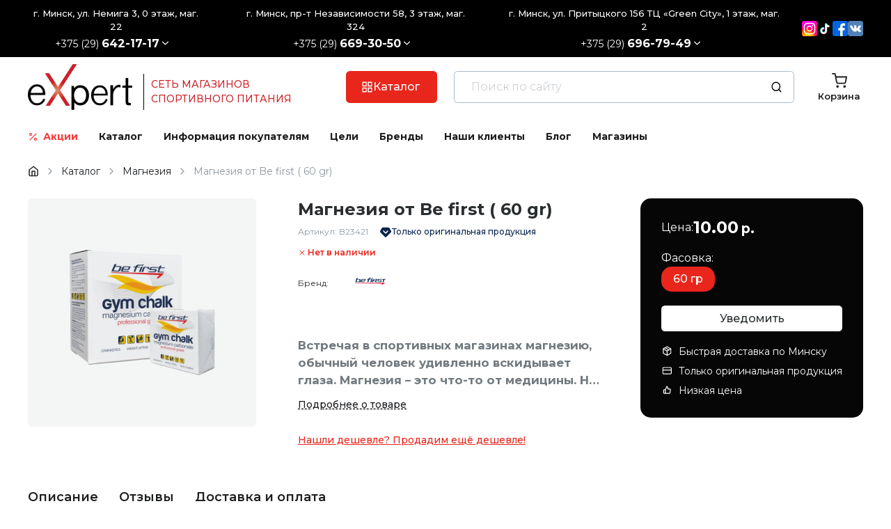

--- FILE ---
content_type: text/html; charset=UTF-8
request_url: https://expert-sport.by/katalog/magnezija/magnezija-ot-be-first-60-gr.html
body_size: 5035
content:
<!DOCTYPE html>
<html lang="ru">

<head>
  <meta charset="utf-8">
<meta name="viewport" content="width=device-width, initial-scale=1.0, maximum-scale=1.0, user-scalable=0">
<base href="https://expert-sport.by/">

<!-- Preload critical assets -->
<link rel="preload" href="theme/dist/bundle.css?2.2.9" as="style">
<link rel="preload" href="theme/dist/bundle.js?2.2.9" as="script">
<link rel="preload" href="api/v1/configs?documentId=1816&amp;v=1769219830" as="fetch" crossorigin="anonymous">

<link rel="icon" type="image/png" href="theme/favicon/favicon-96x96.png" sizes="96x96" />
<link rel="icon" type="image/svg+xml" href="theme/favicon/favicon.svg" />
<link rel="shortcut icon" href="theme/favicon/favicon.ico" />
<link rel="apple-touch-icon" sizes="180x180" href="theme/favicon/apple-touch-icon.png" />
<meta name="apple-mobile-web-app-title" content="ExSport" />
<link rel="manifest" href="theme/favicon/site.webmanifest" />

<link href="theme/dist/bundle.css?2.2.9" rel="stylesheet" media="print" onload="this.media='all'">
<script defer src="theme/dist/bundle.js?2.2.9"></script>

<title>Купить Магнезия от Be first ( 60 gr)  в Минске. Магнезия Be First доставка по Беларуси</title>
<meta name="description" content="Магнезия от Be first ( 60 gr) ⭐️ Вы можете купить в Минске с доставкой по всей Беларуси. Отличная цена⭐️ на   Магнезия  большой выбор спортивного питания Be First">
<meta name="keywords" content="Магнезия от Be first ( 60 gr)">

<meta property="og:site_name" content="expert-sport">
  <meta property="og:image" content="https://expert-sport.by/assets/images/logo-1.png">
  <meta property="og:title" content="Магнезия от Be first ( 60 gr)">
  <meta property="og:description" content="Магнезия от Be first ( 60 gr) ⭐️ Вы можете купить в Минске с доставкой по всей Беларуси. Отличная цена⭐️ на   Магнезия  большой выбор спортивного питания Be First">
  <meta property="og:type" content="website">
<meta property="og:url" content="https://expert-sport.by/katalog/magnezija/magnezija-ot-be-first-60-gr.html">

<link rel="canonical" href="https://expert-sport.by/katalog/magnezija/magnezija-ot-be-first-60-gr.html" />
<meta name="yandex-verification" content="a7840089d7d1327b" />
<meta name="google-site-verification" content="8LBXbtjWKRJInFk1tXuxtiF34Hxvs_vi0Utnc2D0zOU" />

<link rel="preconnect" href="https://mc.yandex.ru">
<link rel="preconnect" href="https://www.googletagmanager.com">

<script type="text/javascript" async src="https://mc.yandex.ru/metrika/watch.js"></script>

<!-- Google tag (gtag.js) -->
<script async src="https://www.googletagmanager.com/gtag/js?id=G-ESFMJS66H9"></script>
<script>
  window.dataLayer = window.dataLayer || [];
  function gtag(){dataLayer.push(arguments);}
  gtag('js', new Date());

  gtag('config', 'G-ESFMJS66H9');
</script>

<script type="application/ld+json"> 
{    "@context":"http://schema.org",    "@type":"Product",    "name":"expert-sport.by",    "aggregateRating": 
{     "@type": "AggregateRating",     "ratingValue": "4.9",     "ratingCount": "162"    } } 
</script>


<!-- Google Tag Manager -->
<script>(function(w,d,s,l,i){w[l]=w[l]||[];w[l].push({'gtm.start':
new Date().getTime(),event:'gtm.js'});var f=d.getElementsByTagName(s)[0],
j=d.createElement(s),dl=l!='dataLayer'?'&l='+l:'';j.async=true;j.src=
'https://www.googletagmanager.com/gtm.js?id='+i+dl;f.parentNode.insertBefore(j,f);
})(window,document,'script','dataLayer','GTM-TKGLXMH9');</script>
<!-- End Google Tag Manager -->
      <link rel="preload" fetchpriority="high" as="image" href="assets/cache/images/assets/import/images/catalog/category/155-600x600-f0e.webp" type="image/webp">
  </head>

<body>
  <!-- Google Tag Manager (noscript) -->
<noscript><iframe src="https://www.googletagmanager.com/ns.html?id=GTM-TKGLXMH9"
height="0" width="0" style="display:none;visibility:hidden"></iframe></noscript>
<!-- End Google Tag Manager (noscript) -->
  <div id="react-app" data-document-id="1816" data-version="1769219830" style="display: contents;">
  <div class="preloader">
    <div class="preloader__body">
      <div class="preloader__circle"></div>
    </div>
  </div>
</div>
  <!-- BEGIN JIVOSITE CODE {literal} -->
<script>
    (function() {
        document.jivositeloaded = 0;
        var widget_id = '8Hrez3hIQk';
        var d = document;
        var w = window;

        function l() {
            var s = d.createElement('script');
            s.type = 'text/javascript';
            s.async = true;
            s.src = '//code.jivosite.com/script/widget/' + widget_id;
            var ss = document.getElementsByTagName('script')[0];
            ss.parentNode.insertBefore(s, ss);
        } //эта строка обычная для кода JivoSite
        function zy() {
            //удаляем EventListeners
            if (w.detachEvent) { //поддержка IE8
                w.detachEvent('onscroll', zy);
                w.detachEvent('onmousemove', zy);
                w.detachEvent('ontouchmove', zy);
                w.detachEvent('onresize', zy);
            } else {
                w.removeEventListener("scroll", zy, false);
                w.removeEventListener("mousemove", zy, false);
                w.removeEventListener("touchmove", zy, false);
                w.removeEventListener("resize", zy, false);
            }
            //запускаем функцию загрузки JivoSite
            if (d.readyState == 'complete') {
                l();
            } else {
                if (w.attachEvent) {
                    w.attachEvent('onload', l);
                } else {
                    w.addEventListener('load', l, false);
                }
            }
            //Устанавливаем куку по которой отличаем первый и второй хит
            var cookie_date = new Date();
            cookie_date.setTime(cookie_date.getTime() + 60 * 60 * 28 * 1000); //24 часа для Москвы
            d.cookie = "JivoSiteLoaded=1;path=/;expires=" + cookie_date.toGMTString();
        }
        if (d.cookie.search('JivoSiteLoaded') < 0) { //проверяем, первый ли это визит на наш сайт, если да, то назначаем EventListeners на события прокрутки, изменения размера окна браузера и скроллинга на ПК и мобильных устройствах, для отложенной загрузке JivoSite.
            if (w.attachEvent) { // поддержка IE8
                w.attachEvent('onscroll', zy);
                w.attachEvent('onmousemove', zy);
                w.attachEvent('ontouchmove', zy);
                w.attachEvent('onresize', zy);
            } else {
                w.addEventListener("scroll", zy, {
                    capture: false,
                    passive: true
                });
                w.addEventListener("mousemove", zy, {
                    capture: false,
                    passive: true
                });
                w.addEventListener("touchmove", zy, {
                    capture: false,
                    passive: true
                });
                w.addEventListener("resize", zy, {
                    capture: false,
                    passive: true
                });
            }
        } else {
            zy();
        }
    })();
</script>
<!-- {/literal} END JIVOSITE CODE -->

<script type="application/ld+json">
{
  "@context": "https://schema.org",
  "@type": "WebPage",
  "name": "Спортивное питание в Минске и других городах Беларуси. Магазин спорт пита Expert",
  "url": "https://expert-sport.by/",
  "description": "Спортивное питание в Минске. Цены. Онлайн-консультация специалиста. ✔ своя дисконтная программа, доставка по Беларуси! Магазин спортивного питания Expert-sport.by",
  "inLanguage": "ru",
  "publisher": {
    "@type": "Organization",
    "name": "EXpert-sport.by",
    "url": "https://expert-sport.by",
	 "email": "info@expert-sport.by",
    "logo": {
      "@type": "ImageObject",
      "url": "https://expert-sport.by/image/catalog/logo2.png"
    }
  }
}
</script>

<script type="application/ld+json">
{
  "@context": "https://schema.org",
  "@type": "Organization",
  "name": "EXpert-sport.by",
  "url": "https://expert-sport.by/",
  "logo": "https://expert-sport.by/image/catalog/logo2.png",
  "description": "Спортивное питание в Минске. Цены. Онлайн-консультация специалиста. ✔ своя дисконтная программа, доставка по Беларуси! Магазин спортивного питания Expert-sport.by",
  "address": {
    "@type": "PostalAddress",
    "streetAddress": "ул. Немига 3",
    "addressLocality": "Минск",
    "postalCode": "220030",
    "addressCountry": "BY"
  },
  "contactPoint": {
    "@type": "ContactPoint",
    "telephone": "+375296421717",
    "areaServed": "BY",
    "availableLanguage": ["Russian"]
  },
  "sameAs": [
    "https://www.instagram.com/expert_sport_by/",
    "https://t.me/expert_minsk",
	"https://www.facebook.com/Expert-sportby-1562943174006091/",
	"https://vk.com/expert_teamm"
  ]
}
</script>

<script type="application/ld+json">
[
  {
    "@context": "https://schema.org",
    "@type": "LocalBusiness",
    "name": "EXpert-sport.by",
    "parentOrganization": {
      "@type": "Organization",
      "name": "EXpert-sport.by"
    },
    "address": {
      "@type": "PostalAddress",
      "streetAddress": "ул. Немига 3",
      "addressLocality": "Минск",
      "postalCode": "220030",
      "addressCountry": "BY"
    },
    "telephone": "+375296421717"
  },
  {
    "@context": "https://schema.org",
    "@type": "LocalBusiness",
    "name": "EXpert-sport.by",
    "parentOrganization": {
      "@type": "Organization",
      "name": "EXpert-sport.by"
    },
    "address": {
      "@type": "PostalAddress",
      "streetAddress": "пр-т Независимости 58",
      "addressLocality": "Минск",
      "postalCode": "220005",
      "addressCountry": "BY"
    },
    "telephone": "+375296693050"
  },
  {
    "@context": "https://schema.org",
    "@type": "LocalBusiness",
    "name": "EXpert-sport.by",
    "parentOrganization": {
      "@type": "Organization",
      "name": "EXpert-sport.by"
    },
    "address": {
      "@type": "PostalAddress",
      "streetAddress": "ул. Притыцкого 156",
      "addressLocality": "Минск",
      "postalCode": "220017",
      "addressCountry": "BY"
    },
    "telephone": "+375296967949"
  }
]
</script>

<script type="application/ld+json">
[
  {
    "@context": "https://schema.org",
    "@type": "SportingGoodsStore",
    "name": "EXpert-sport.by",
	"logo": "https://expert-sport.by/image/catalog/logo2.png",
	"priceRange": "BYN",
    "address": {
      "@type": "PostalAddress",
      "streetAddress": "ул. Немига 3",
      "addressLocality": "Минск",
      "postalCode": "220030",
      "addressCountry": "BY"
    },
    "telephone": "+375292642717",
    "parentOrganization": {
      "@type": "Organization",
      "name": "EXpert-sport.by",
      "url": "https://expert-sport.by"
    }
  },
  {
    "@context": "https://schema.org",
    "@type": "SportingGoodsStore",
    "name": "EXpert-sport.by",
	"logo": "https://expert-sport.by/image/catalog/logo2.png",
	"priceRange": "BYN",
    "address": {
      "@type": "PostalAddress",
      "streetAddress": "пр-т Независимости 58",
      "addressLocality": "Минск",
      "postalCode": "220005",
      "addressCountry": "BY"
    },
    "telephone": "+375296693050",
    "parentOrganization": {
      "@type": "Organization",
      "name": "EXpert-sport.by",
      "url": "https://expert-sport.by"
    }
  },
  {
    "@context": "https://schema.org",
    "@type": "SportingGoodsStore",
    "name": "EXpert-sport.by",
	"logo": "https://expert-sport.by/image/catalog/logo2.png",
	"priceRange": "BYN",
    "address": {
      "@type": "PostalAddress",
      "streetAddress": "ул. Притыцкого 156",
      "addressLocality": "Минск",
      "postalCode": "220017",
      "addressCountry": "BY"
    },
    "telephone": "+375296967949",
    "parentOrganization": {
      "@type": "Organization",
      "name": "EXpert-sport.by",
      "url": "https://expert-sport.by"
    }
  }
]
</script>


<script type=application/ld+json>{"@context":"https://schema.org","@type":"FAQPage","mainEntity":[
{"@type":"Question","name":"Какие способы оплаты доступны в магазинах expert-sport.by?","acceptedAnswer":[{"@type":"Answer","text":"В магазинах eXpert-sport.by доступны следующие способы оплаты: Банковская карта при самовывозе. Наличный расчет в магазине при самовывозе. Наличный расчет курьеру при доставке."}]},
{"@type":"Question","name":"Где можно забрать заказ в Минске?","acceptedAnswer":[{"@type":"Answer","text":"Вы можете забрать заказ в следующих магазинах Минска:ул. Немига, 3, 0 этаж, 22 магазин; пр-кт Независимости 58, 3 этаж, 324 магазин; ул. Притыцкого 156, 1 этаж, 2 магазин."}]},
{"@type":"Question","name":"Какую продукцию можно найти в магазине expert-sport.by?","acceptedAnswer":[{"@type":"Answer","text":"В магазине eXpert-sport.by представлен широкий ассортимент спортивного питания и добавок, включая: Протеины, гейнеры, креатины, аминокислоты, жиросжигатели. Добавки для укрепления иммунитета, поддержания сердечно-сосудистой и нервной системы, для повышения тестостерона, мозговой активности и здоровья суставов и связок. Витамины и минералы для улучшения общего состояния организма."}]},
{"@type":"Question","name":"Какова стоимость доставки по Минску и ближайшим поселкам?","acceptedAnswer":[{"@type":"Answer","text":"Стоимость доставки по Минску и ближайшим поселкам зависит от суммы заказа: Заказы до 30 BYN — стоимость доставки 5 BYN; Заказы от 30 до 70 BYN — стоимость доставки 4 BYN; Заказы от 70 до 100 BYN — стоимость доставки 3 BYN; Заказы свыше 100 BYN — доставка бесплатная."}]},
{"@type":"Question","name":"Как можно вернуть товар, если он не подошел?","acceptedAnswer":[{"@type":"Answer","text":"
"}]}]}</script>

  <script type="application/ld+json">
  {
    "@context": "https://schema.org/",
    "@type": "Product",
    "name": "Магнезия от Be first ( 60 gr)",
    "image": ["https://expert-sport.by/assets/cache/images/assets/import/images/catalog/category/155-400x400-0cf.webp"],
    "description": "Магнезия от Be first ( 60 gr) ⭐️ Вы можете купить в Минске с доставкой по всей Беларуси. Отличная цена⭐️ на   Магнезия  большой выбор спортивного питания Be First",
    "sku": "B23421",
          "brand": {
        "@type": "Brand",
        "name": "Be First"
      },
        "review": [
          ],
    "offers": {
      "@type": "Offer",
      "url": "https://expert-sport.by/katalog/magnezija/magnezija-ot-be-first-60-gr.html",
      "priceCurrency": "BYN",
      "price": "10.00"
    }
  }
</script>



<div style="display: none;">
    <meta itemprop="name" content="Магнезия от Be first ( 60 gr)">
    <meta itemprop="image" content="https://expert-sport.by/assets/cache/images/assets/import/images/catalog/category/155-400x400-0cf.webp">
    <meta itemprop="description" content="Магнезия от Be first ( 60 gr) ⭐️ Вы можете купить в Минске с доставкой по всей Беларуси. Отличная цена⭐️ на   Магнезия  большой выбор спортивного питания Be First">
    <meta itemprop="sku" content="B23421">

    <meta itemprop="url" content="https://expert-sport.by/katalog/magnezija/magnezija-ot-be-first-60-gr.html">
    <meta itemprop="priceCurrency" content="BYN">
    <meta itemprop="price" content="10.00">
</div>


  <script type="application/ld+json">
{
  "@context": "https://schema.org",
  "@type": "BreadcrumbList",
  "itemListElement": [
        {
      "@type": "ListItem",
      "position": 1,
      "name": "Главная",
      "item": "https://expert-sport.by/"
    },        {
      "@type": "ListItem",
      "position": 2,
      "name": "Каталог",
      "item": "https://expert-sport.by/katalog.html"
    },        {
      "@type": "ListItem",
      "position": 3,
      "name": "Магнезия",
      "item": "https://expert-sport.by/katalog/magnezija.html"
    },        {
      "@type": "ListItem",
      "position": 4,
      "name": "Магнезия от Be first ( 60 gr)",
      "item": "https://expert-sport.by/katalog/magnezija/magnezija-ot-be-first-60-gr.html"
    }      ]
}
</script></body>

</html>


--- FILE ---
content_type: text/css
request_url: https://expert-sport.by/theme/dist/bundle.css?2.2.9
body_size: 50879
content:
@import url("https://fonts.googleapis.com/css2?family=Montserrat:ital,wght@0,100..900;1,100..900&display=swap");.app{display:contents}._custom-scroll::-webkit-scrollbar{width:7px}._custom-scroll::-webkit-scrollbar-track{background-color:initial}._custom-scroll::-webkit-scrollbar-thumb{background-color:var(--color-grey-trans-80);border-radius:4px}._custom-scroll::-webkit-scrollbar-thumb:hover{background-color:var(--color-grey-trans-70)}._custom-scroll::-webkit-scrollbar-thumb:active{background-color:var(--color-grey-trans-60)}:root{--font-family-base:"Arial",sans-serif;--font-family-title:"Arial",sans-serif;--font-weight-thin:200;--font-size-micro:0.8rem;--font-size-small:0.9rem}@media (max-width:767px){:root{--font-size-h6:var(--font-size-base);--font-size-h5:calc(1.05em + 0.125vw);--font-size-h4:calc(1.05em + 0.25vw);--font-size-h3:calc(1.1em + 0.5vw);--font-size-h2:calc(1.2em + 0.75vw);--font-size-h1:calc(1.3em + 1vw);--rounded-radius:7px;--container-padding:15px;--feather-width:20px}}@media (min-width:768px) and (max-width:1199px){:root{--font-size-h6:var(--font-size-base);--font-size-h5:calc(1.1em + 0.125vw);--font-size-h4:calc(1.1em + 0.25vw);--font-size-h3:calc(1.2em + 0.5vw);--font-size-h2:calc(1.3em + 0.75vw);--font-size-h1:calc(1.5em + 1vw);--rounded-radius:9px;--container-padding:30px;--feather-width:22px}}@media (min-width:1200px){:root{--font-size-h6:1.1em;--font-size-h5:1.2em;--font-size-h4:1.3em;--font-size-h3:1.5em;--font-size-h2:1.8em;--font-size-h1:2.5em;--rounded-radius:12px;--container-padding:40px;--feather-width:24px}}*,:after,:before{box-sizing:border-box}*{scroll-margin-bottom:var(--bottom-sticky-height,0);scroll-margin-top:calc(var(--top-sticky-height, 0px) + var(--grid-item-gap, 0px));text-underline-offset:.2em}:focus-visible{border-radius:2px;outline:2px solid var(--color-first);outline-offset:2px}body,html{overflow-x:clip}html{background-color:#fff;font-size:16px;height:100%}body{color:var(--body-text-color);display:flex;flex-direction:column;font-family:var(--font-family-base);font-size:var(--font-size-base);font-weight:var(--font-weight-regular);line-height:var(--body-line-height);margin:0;min-height:100%}a{color:inherit}button{font-family:var(--font-family-base)}h1,h2,h3,h4,h5,h6{font-family:var(--font-family-title);font-weight:var(--font-weight-bold);line-height:1.3;margin:0;text-wrap:balance}h1{font-size:var(--font-size-h1)}h2{font-size:var(--font-size-h2)}h3{font-size:var(--font-size-h3)}h4{font-size:var(--font-size-h4)}h5{font-size:var(--font-size-h5)}h6{font-size:var(--font-size-base)}ol,ul{list-style:none;margin:0;padding:0}img{display:block;height:auto;max-width:100%;object-fit:cover;object-position:center}nobr{white-space:nowrap}.container{padding-left:calc((100% - var(--container-max-width, 100%))/2 + var(--container-padding));padding-right:calc((100% - var(--container-max-width, 100%))/2 + var(--container-padding));width:100%}.feather{flex-shrink:0;height:auto;width:var(--feather-width)}.alert{--this-text-color:inherit;--this-background-color:#0000;--this-border-color:var(--color-grey-trans-80);--this-font-size:var(--font-size-base);background-color:var(--this-background-color);border:2px solid var(--this-border-color);border-radius:var(--control-border-radius);color:var(--this-text-color);display:grid;font-size:var(--this-font-size);gap:.5em;padding:.75em 1.5em;white-space:pre-wrap}.alert>*{margin:0}.alert--micro{--this-font-size:var(--font-size-micro)}.alert--small{--this-font-size:var(--font-size-small)}.alert--large{--this-font-size:var(--font-size-large)}.alert--extra{--this-font-size:var(--font-size-extra)}.alert--grey{--this-text-color:var(--color-grey);--this-background-color:var(--color-grey-trans-80);--this-border-color:var(--color-grey-trans-90)}.alert--first{--this-text-color:var(--color-first);--this-background-color:var(--color-first-trans-80);--this-border-color:var(--color-first-trans-90)}.alert--second{--this-text-color:var(--color-second);--this-background-color:var(--color-second-trans-80);--this-border-color:var(--color-second-trans-90)}.alert--third{--this-text-color:var(--color-third);--this-background-color:var(--color-third-trans-80);--this-border-color:var(--color-third-trans-90)}.alert--success{--this-text-color:var(--color-success);--this-background-color:var(--color-success-trans-80);--this-border-color:var(--color-success-trans-90)}.alert--error{--this-text-color:var(--color-error);--this-background-color:var(--color-error-trans-80);--this-border-color:var(--color-error-trans-90)}.badge{--this-text-color:var(--badge-text-color,#fff);--this-background-color:var(--badge-color,red);--this-font-size:0.7rem;align-items:center;background-color:var(--this-background-color);border-radius:.5em;color:var(--this-text-color);display:flex;flex-shrink:0;font-size:var(--this-font-size);font-weight:var(--font-weight-bold);height:1em;justify-content:center;line-height:1;width:1em}.badge:has(span){height:1.5em;min-width:1.5em;padding:0 .375em;width:auto}.badge--left,.badge--right{position:absolute}:has(>:is(.badge--left,.badge--right)){position:relative}.badge--left{bottom:auto;left:-.35em;right:auto;top:-.35em}.badge--right{bottom:auto;left:auto;right:-.35em;top:-.35em}.badge--micro{--this-font-size:0.5rem}.badge--small{--this-font-size:0.6rem}.badge--large{--this-font-size:0.8rem}.badge--extra{--this-font-size:0.9rem}@keyframes button-spinner{to{transform:rotate(180deg)}}@keyframes button-waiting{0%{opacity:1}50%{opacity:.75}to{opacity:1}}.button{--this-font-size:var(--control-font-size);--this-padding-inline:var(--control-padding-inline);--this-padding-block:var(--control-padding-block);--this-border-width:var(--control-border-width);--this-border-radius:var(--control-border-radius);--this-text-color:#fff;--this-background-color:var(--color-grey-black-40);--this-hover-background-color:var(--color-grey-black-50);align-items:center;background-color:var(--this-background-color);border-radius:var(--this-border-radius);border-style:solid;border-width:var(--this-border-width);cursor:pointer;display:inline-flex;flex-shrink:0;font-family:var(--control-font-family);font-size:var(--this-font-size);font-weight:var(--font-weight-medium);gap:.625em;justify-content:center;line-height:1.3;max-width:100%;padding:var(--this-padding-block) var(--this-padding-inline);text-align:center;text-decoration:none;text-shadow:none;transition:none;white-space:nowrap}.button,.button:hover{border-color:#0000;color:var(--this-text-color)}.button:hover{background-color:var(--this-hover-background-color)}.button:active{background-color:var(--this-background-color);border-color:#0000;color:var(--this-text-color)}.button--disabled{opacity:.6}.button--disabled,.button--waiting{pointer-events:none}.button__text{overflow:hidden;text-overflow:ellipsis}.button__icon{width:max(16px,1.1em)}.button__icon:first-child{margin-left:-.2em}.button__icon:last-child{margin-right:-.2em}.button--square .button__icon{margin-left:0;margin-right:0}.button__icon--spinner{stroke-width:2.5;animation:button-spinner 1.5s infinite}.button--underline-dashed,.button--underline-dotted,.button--underline-solid{text-decoration:underline}:is(.button--underline-solid,.button--underline-dashed,.button--underline-dotted):hover{text-decoration:none}.button--underline-solid{text-decoration-style:solid}.button--underline-dashed{text-decoration-style:dashed}.button--fullwidth{width:100%}.button--outline{background-color:initial;border-color:var(--this-background-color);color:var(--this-background-color)}.button--outline:hover{background-color:var(--this-hover-background-color)}.button--outline:active,.button--outline:hover{border-color:#0000;color:var(--this-text-color)}.button--outline:active{background-color:var(--this-background-color)}.button--transparent,.button--transparent:hover{background-color:initial;border-color:#0000;color:var(--this-background-color)}.button--transparent:hover{opacity:.7}.button--transparent:active{background-color:initial;border-color:#0000;color:var(--this-background-color);opacity:1}.button--micro{--this-font-size:var(--control-micro-font-size);--this-padding-inline:var(--control-micro-padding-inline);--this-padding-block:var(--control-micro-padding-block);--this-border-width:var(--control-micro-border-width);--this-border-radius:var(--control-micro-border-radius)}.button--small{--this-font-size:var(--control-small-font-size);--this-padding-inline:var(--control-small-padding-inline);--this-padding-block:var(--control-small-padding-block);--this-border-width:var(--control-small-border-width);--this-border-radius:var(--control-small-border-radius)}.button--large{--this-font-size:var(--control-large-font-size);--this-padding-inline:var(--control-large-padding-inline);--this-padding-block:var(--control-large-padding-block);--this-border-width:var(--control-large-border-width);--this-border-radius:var(--control-large-border-radius)}.button--extra{--this-font-size:var(--control-extra-font-size);--this-padding-inline:var(--control-extra-padding-inline);--this-padding-block:var(--control-extra-padding-block);--this-border-width:var(--control-extra-border-width);--this-border-radius:var(--control-extra-border-radius)}.button--square{--this-padding-inline:var(--this-padding-block)}.button--waiting:not(:has(.button__icon--spinner)){animation:button-waiting 1.5s linear infinite}.button--white{--this-text-color:var(--body-text-color);--this-background-color:#fff;--this-hover-background-color:var(--color-grey-white-90)}.button--black{--this-text-color:#fff;--this-background-color:#000;--this-hover-background-color:var(--color-grey-black-80)}.button--grey{--this-text-color:var(--color-grey-text);--this-background-color:var(--color-grey);--this-hover-background-color:var(--color-grey-black-10)}.button--grey-black-10{--this-text-color:var(--color-grey-text);--this-background-color:var(--color-grey-black-10);--this-hover-background-color:var(--color-grey-black-20)}.button--grey-black-20{--this-text-color:var(--color-grey-text);--this-background-color:var(--color-grey-black-20);--this-hover-background-color:var(--color-grey-black-30)}.button--grey-black-30{--this-text-color:var(--color-grey-text);--this-background-color:var(--color-grey-black-30);--this-hover-background-color:var(--color-grey-black-40)}.button--grey-black-40{--this-text-color:#fff;--this-background-color:var(--color-grey-black-40);--this-hover-background-color:var(--color-grey-black-50)}.button--grey-black-50{--this-text-color:#fff;--this-background-color:var(--color-grey-black-50);--this-hover-background-color:var(--color-grey-black-60)}.button--grey-black-60{--this-text-color:#fff;--this-background-color:var(--color-grey-black-60);--this-hover-background-color:var(--color-grey-black-70)}.button--grey-black-70{--this-text-color:#fff;--this-background-color:var(--color-grey-black-70);--this-hover-background-color:var(--color-grey-black-80)}.button--grey-black-80{--this-text-color:#fff;--this-background-color:var(--color-grey-black-80);--this-hover-background-color:var(--color-grey-black-90)}.button--grey-black-90{--this-text-color:#fff;--this-background-color:var(--color-grey-black-90);--this-hover-background-color:#000}.button--grey-white-10{--this-text-color:var(--color-grey-text);--this-background-color:var(--color-grey-white-10);--this-hover-background-color:var(--color-grey)}.button--grey-white-20{--this-text-color:var(--color-grey-text);--this-background-color:var(--color-grey-white-20);--this-hover-background-color:var(--color-grey-white-10)}.button--grey-white-30{--this-text-color:var(--color-grey-text);--this-background-color:var(--color-grey-white-30);--this-hover-background-color:var(--color-grey-white-20)}.button--grey-white-40{--this-text-color:var(--body-text-color);--this-background-color:var(--color-grey-white-40);--this-hover-background-color:var(--color-grey-white-30)}.button--grey-white-50{--this-text-color:var(--body-text-color);--this-background-color:var(--color-grey-white-50);--this-hover-background-color:var(--color-grey-white-40)}.button--grey-white-60{--this-text-color:var(--body-text-color);--this-background-color:var(--color-grey-white-60);--this-hover-background-color:var(--color-grey-white-50)}.button--grey-white-70{--this-text-color:var(--body-text-color);--this-background-color:var(--color-grey-white-70);--this-hover-background-color:var(--color-grey-white-60)}.button--grey-white-80{--this-text-color:var(--body-text-color);--this-background-color:var(--color-grey-white-80);--this-hover-background-color:var(--color-grey-white-70)}.button--grey-white-90{--this-text-color:var(--body-text-color);--this-background-color:var(--color-grey-white-90);--this-hover-background-color:var(--color-grey-white-80)}.button--grey-trans-10{--this-text-color:var(--color-grey-text);--this-background-color:var(--color-grey-trans-10);--this-hover-background-color:var(--color-grey)}.button--grey-trans-20{--this-text-color:var(--color-grey-text);--this-background-color:var(--color-grey-trans-20);--this-hover-background-color:var(--color-grey-trans-10)}.button--grey-trans-30{--this-text-color:var(--color-grey-text);--this-background-color:var(--color-grey-trans-30);--this-hover-background-color:var(--color-grey-trans-20)}.button--grey-trans-40{--this-text-color:inherit;--this-background-color:var(--color-grey-trans-40);--this-hover-background-color:var(--color-grey-trans-30)}.button--grey-trans-50{--this-text-color:inherit;--this-background-color:var(--color-grey-trans-50);--this-hover-background-color:var(--color-grey-trans-40)}.button--grey-trans-60{--this-text-color:inherit;--this-background-color:var(--color-grey-trans-60);--this-hover-background-color:var(--color-grey-trans-50)}.button--grey-trans-70{--this-text-color:inherit;--this-background-color:var(--color-grey-trans-70);--this-hover-background-color:var(--color-grey-trans-60)}.button--grey-trans-80{--this-text-color:inherit;--this-background-color:var(--color-grey-trans-80);--this-hover-background-color:var(--color-grey-trans-70)}.button--grey-trans-90{--this-text-color:inherit;--this-background-color:var(--color-grey-trans-90);--this-hover-background-color:var(--color-grey-trans-80)}.button--first{--this-text-color:var(--color-first-text);--this-background-color:var(--color-first);--this-hover-background-color:var(--color-first-black-10)}.button--first-black-10{--this-text-color:var(--color-first-text);--this-background-color:var(--color-first-black-10);--this-hover-background-color:var(--color-first-black-20)}.button--first-black-20{--this-text-color:var(--color-first-text);--this-background-color:var(--color-first-black-20);--this-hover-background-color:var(--color-first-black-30)}.button--first-black-30{--this-text-color:var(--color-first-text);--this-background-color:var(--color-first-black-30);--this-hover-background-color:var(--color-first-black-40)}.button--first-black-40{--this-text-color:#fff;--this-background-color:var(--color-first-black-40);--this-hover-background-color:var(--color-first-black-50)}.button--first-black-50{--this-text-color:#fff;--this-background-color:var(--color-first-black-50);--this-hover-background-color:var(--color-first-black-60)}.button--first-black-60{--this-text-color:#fff;--this-background-color:var(--color-first-black-60);--this-hover-background-color:var(--color-first-black-70)}.button--first-black-70{--this-text-color:#fff;--this-background-color:var(--color-first-black-70);--this-hover-background-color:var(--color-first-black-80)}.button--first-black-80{--this-text-color:#fff;--this-background-color:var(--color-first-black-80);--this-hover-background-color:var(--color-first-black-90)}.button--first-black-90{--this-text-color:#fff;--this-background-color:var(--color-first-black-90);--this-hover-background-color:#000}.button--first-white-10{--this-text-color:var(--color-first-text);--this-background-color:var(--color-first-white-10);--this-hover-background-color:var(--color-first)}.button--first-white-20{--this-text-color:var(--color-first-text);--this-background-color:var(--color-first-white-20);--this-hover-background-color:var(--color-first-white-10)}.button--first-white-30{--this-text-color:var(--color-first-text);--this-background-color:var(--color-first-white-30);--this-hover-background-color:var(--color-first-white-20)}.button--first-white-40{--this-text-color:var(--body-text-color);--this-background-color:var(--color-first-white-40);--this-hover-background-color:var(--color-first-white-30)}.button--first-white-50{--this-text-color:var(--body-text-color);--this-background-color:var(--color-first-white-50);--this-hover-background-color:var(--color-first-white-40)}.button--first-white-60{--this-text-color:var(--body-text-color);--this-background-color:var(--color-first-white-60);--this-hover-background-color:var(--color-first-white-50)}.button--first-white-70{--this-text-color:var(--body-text-color);--this-background-color:var(--color-first-white-70);--this-hover-background-color:var(--color-first-white-60)}.button--first-white-80{--this-text-color:var(--body-text-color);--this-background-color:var(--color-first-white-80);--this-hover-background-color:var(--color-first-white-70)}.button--first-white-90{--this-text-color:var(--body-text-color);--this-background-color:var(--color-first-white-90);--this-hover-background-color:var(--color-first-white-80)}.button--first-trans-10{--this-text-color:var(--color-first-text);--this-background-color:var(--color-first-trans-10);--this-hover-background-color:var(--color-first)}.button--first-trans-20{--this-text-color:var(--color-first-text);--this-background-color:var(--color-first-trans-20);--this-hover-background-color:var(--color-first-trans-10)}.button--first-trans-30{--this-text-color:var(--color-first-text);--this-background-color:var(--color-first-trans-30);--this-hover-background-color:var(--color-first-trans-20)}.button--first-trans-40{--this-text-color:inherit;--this-background-color:var(--color-first-trans-40);--this-hover-background-color:var(--color-first-trans-30)}.button--first-trans-50{--this-text-color:inherit;--this-background-color:var(--color-first-trans-50);--this-hover-background-color:var(--color-first-trans-40)}.button--first-trans-60{--this-text-color:inherit;--this-background-color:var(--color-first-trans-60);--this-hover-background-color:var(--color-first-trans-50)}.button--first-trans-70{--this-text-color:inherit;--this-background-color:var(--color-first-trans-70);--this-hover-background-color:var(--color-first-trans-60)}.button--first-trans-80{--this-text-color:inherit;--this-background-color:var(--color-first-trans-80);--this-hover-background-color:var(--color-first-trans-70)}.button--first-trans-90{--this-text-color:inherit;--this-background-color:var(--color-first-trans-90);--this-hover-background-color:var(--color-first-trans-80)}.button--second{--this-text-color:var(--color-second-text);--this-background-color:var(--color-second);--this-hover-background-color:var(--color-second-black-10)}.button--second-black-10{--this-text-color:var(--color-second-text);--this-background-color:var(--color-second-black-10);--this-hover-background-color:var(--color-second-black-20)}.button--second-black-20{--this-text-color:var(--color-second-text);--this-background-color:var(--color-second-black-20);--this-hover-background-color:var(--color-second-black-30)}.button--second-black-30{--this-text-color:var(--color-second-text);--this-background-color:var(--color-second-black-30);--this-hover-background-color:var(--color-second-black-40)}.button--second-black-40{--this-text-color:#fff;--this-background-color:var(--color-second-black-40);--this-hover-background-color:var(--color-second-black-50)}.button--second-black-50{--this-text-color:#fff;--this-background-color:var(--color-second-black-50);--this-hover-background-color:var(--color-second-black-60)}.button--second-black-60{--this-text-color:#fff;--this-background-color:var(--color-second-black-60);--this-hover-background-color:var(--color-second-black-70)}.button--second-black-70{--this-text-color:#fff;--this-background-color:var(--color-second-black-70);--this-hover-background-color:var(--color-second-black-80)}.button--second-black-80{--this-text-color:#fff;--this-background-color:var(--color-second-black-80);--this-hover-background-color:var(--color-second-black-90)}.button--second-black-90{--this-text-color:#fff;--this-background-color:var(--color-second-black-90);--this-hover-background-color:#000}.button--second-white-10{--this-text-color:var(--color-second-text);--this-background-color:var(--color-second-white-10);--this-hover-background-color:var(--color-second)}.button--second-white-20{--this-text-color:var(--color-second-text);--this-background-color:var(--color-second-white-20);--this-hover-background-color:var(--color-second-white-10)}.button--second-white-30{--this-text-color:var(--color-second-text);--this-background-color:var(--color-second-white-30);--this-hover-background-color:var(--color-second-white-20)}.button--second-white-40{--this-text-color:var(--body-text-color);--this-background-color:var(--color-second-white-40);--this-hover-background-color:var(--color-second-white-30)}.button--second-white-50{--this-text-color:var(--body-text-color);--this-background-color:var(--color-second-white-50);--this-hover-background-color:var(--color-second-white-40)}.button--second-white-60{--this-text-color:var(--body-text-color);--this-background-color:var(--color-second-white-60);--this-hover-background-color:var(--color-second-white-50)}.button--second-white-70{--this-text-color:var(--body-text-color);--this-background-color:var(--color-second-white-70);--this-hover-background-color:var(--color-second-white-60)}.button--second-white-80{--this-text-color:var(--body-text-color);--this-background-color:var(--color-second-white-80);--this-hover-background-color:var(--color-second-white-70)}.button--second-white-90{--this-text-color:var(--body-text-color);--this-background-color:var(--color-second-white-90);--this-hover-background-color:var(--color-second-white-80)}.button--second-trans-10{--this-text-color:var(--color-second-text);--this-background-color:var(--color-second-trans-10);--this-hover-background-color:var(--color-second)}.button--second-trans-20{--this-text-color:var(--color-second-text);--this-background-color:var(--color-second-trans-20);--this-hover-background-color:var(--color-second-trans-10)}.button--second-trans-30{--this-text-color:var(--color-second-text);--this-background-color:var(--color-second-trans-30);--this-hover-background-color:var(--color-second-trans-20)}.button--second-trans-40{--this-text-color:inherit;--this-background-color:var(--color-second-trans-40);--this-hover-background-color:var(--color-second-trans-30)}.button--second-trans-50{--this-text-color:inherit;--this-background-color:var(--color-second-trans-50);--this-hover-background-color:var(--color-second-trans-40)}.button--second-trans-60{--this-text-color:inherit;--this-background-color:var(--color-second-trans-60);--this-hover-background-color:var(--color-second-trans-50)}.button--second-trans-70{--this-text-color:inherit;--this-background-color:var(--color-second-trans-70);--this-hover-background-color:var(--color-second-trans-60)}.button--second-trans-80{--this-text-color:inherit;--this-background-color:var(--color-second-trans-80);--this-hover-background-color:var(--color-second-trans-70)}.button--second-trans-90{--this-text-color:inherit;--this-background-color:var(--color-second-trans-90);--this-hover-background-color:var(--color-second-trans-80)}.button--third{--this-text-color:var(--color-third-text);--this-background-color:var(--color-third);--this-hover-background-color:var(--color-third-black-10)}.button--third-black-10{--this-text-color:var(--color-third-text);--this-background-color:var(--color-third-black-10);--this-hover-background-color:var(--color-third-black-20)}.button--third-black-20{--this-text-color:var(--color-third-text);--this-background-color:var(--color-third-black-20);--this-hover-background-color:var(--color-third-black-30)}.button--third-black-30{--this-text-color:var(--color-third-text);--this-background-color:var(--color-third-black-30);--this-hover-background-color:var(--color-third-black-40)}.button--third-black-40{--this-text-color:#fff;--this-background-color:var(--color-third-black-40);--this-hover-background-color:var(--color-third-black-50)}.button--third-black-50{--this-text-color:#fff;--this-background-color:var(--color-third-black-50);--this-hover-background-color:var(--color-third-black-60)}.button--third-black-60{--this-text-color:#fff;--this-background-color:var(--color-third-black-60);--this-hover-background-color:var(--color-third-black-70)}.button--third-black-70{--this-text-color:#fff;--this-background-color:var(--color-third-black-70);--this-hover-background-color:var(--color-third-black-80)}.button--third-black-80{--this-text-color:#fff;--this-background-color:var(--color-third-black-80);--this-hover-background-color:var(--color-third-black-90)}.button--third-black-90{--this-text-color:#fff;--this-background-color:var(--color-third-black-90);--this-hover-background-color:#000}.button--third-white-10{--this-text-color:var(--color-third-text);--this-background-color:var(--color-third-white-10);--this-hover-background-color:var(--color-third)}.button--third-white-20{--this-text-color:var(--color-third-text);--this-background-color:var(--color-third-white-20);--this-hover-background-color:var(--color-third-white-10)}.button--third-white-30{--this-text-color:var(--color-third-text);--this-background-color:var(--color-third-white-30);--this-hover-background-color:var(--color-third-white-20)}.button--third-white-40{--this-text-color:var(--body-text-color);--this-background-color:var(--color-third-white-40);--this-hover-background-color:var(--color-third-white-30)}.button--third-white-50{--this-text-color:var(--body-text-color);--this-background-color:var(--color-third-white-50);--this-hover-background-color:var(--color-third-white-40)}.button--third-white-60{--this-text-color:var(--body-text-color);--this-background-color:var(--color-third-white-60);--this-hover-background-color:var(--color-third-white-50)}.button--third-white-70{--this-text-color:var(--body-text-color);--this-background-color:var(--color-third-white-70);--this-hover-background-color:var(--color-third-white-60)}.button--third-white-80{--this-text-color:var(--body-text-color);--this-background-color:var(--color-third-white-80);--this-hover-background-color:var(--color-third-white-70)}.button--third-white-90{--this-text-color:var(--body-text-color);--this-background-color:var(--color-third-white-90);--this-hover-background-color:var(--color-third-white-80)}.button--third-trans-10{--this-text-color:var(--color-third-text);--this-background-color:var(--color-third-trans-10);--this-hover-background-color:var(--color-third)}.button--third-trans-20{--this-text-color:var(--color-third-text);--this-background-color:var(--color-third-trans-20);--this-hover-background-color:var(--color-third-trans-10)}.button--third-trans-30{--this-text-color:var(--color-third-text);--this-background-color:var(--color-third-trans-30);--this-hover-background-color:var(--color-third-trans-20)}.button--third-trans-40{--this-text-color:inherit;--this-background-color:var(--color-third-trans-40);--this-hover-background-color:var(--color-third-trans-30)}.button--third-trans-50{--this-text-color:inherit;--this-background-color:var(--color-third-trans-50);--this-hover-background-color:var(--color-third-trans-40)}.button--third-trans-60{--this-text-color:inherit;--this-background-color:var(--color-third-trans-60);--this-hover-background-color:var(--color-third-trans-50)}.button--third-trans-70{--this-text-color:inherit;--this-background-color:var(--color-third-trans-70);--this-hover-background-color:var(--color-third-trans-60)}.button--third-trans-80{--this-text-color:inherit;--this-background-color:var(--color-third-trans-80);--this-hover-background-color:var(--color-third-trans-70)}.button--third-trans-90{--this-text-color:inherit;--this-background-color:var(--color-third-trans-90);--this-hover-background-color:var(--color-third-trans-80)}.button--success{--this-text-color:var(--color-success-text);--this-background-color:var(--color-success);--this-hover-background-color:var(--color-success-black-10)}.button--success-black-10{--this-text-color:var(--color-success-text);--this-background-color:var(--color-success-black-10);--this-hover-background-color:var(--color-success-black-20)}.button--success-black-20{--this-text-color:var(--color-success-text);--this-background-color:var(--color-success-black-20);--this-hover-background-color:var(--color-success-black-30)}.button--success-black-30{--this-text-color:var(--color-success-text);--this-background-color:var(--color-success-black-30);--this-hover-background-color:var(--color-success-black-40)}.button--success-black-40{--this-text-color:#fff;--this-background-color:var(--color-success-black-40);--this-hover-background-color:var(--color-success-black-50)}.button--success-black-50{--this-text-color:#fff;--this-background-color:var(--color-success-black-50);--this-hover-background-color:var(--color-success-black-60)}.button--success-black-60{--this-text-color:#fff;--this-background-color:var(--color-success-black-60);--this-hover-background-color:var(--color-success-black-70)}.button--success-black-70{--this-text-color:#fff;--this-background-color:var(--color-success-black-70);--this-hover-background-color:var(--color-success-black-80)}.button--success-black-80{--this-text-color:#fff;--this-background-color:var(--color-success-black-80);--this-hover-background-color:var(--color-success-black-90)}.button--success-black-90{--this-text-color:#fff;--this-background-color:var(--color-success-black-90);--this-hover-background-color:#000}.button--success-white-10{--this-text-color:var(--color-success-text);--this-background-color:var(--color-success-white-10);--this-hover-background-color:var(--color-success)}.button--success-white-20{--this-text-color:var(--color-success-text);--this-background-color:var(--color-success-white-20);--this-hover-background-color:var(--color-success-white-10)}.button--success-white-30{--this-text-color:var(--color-success-text);--this-background-color:var(--color-success-white-30);--this-hover-background-color:var(--color-success-white-20)}.button--success-white-40{--this-text-color:var(--body-text-color);--this-background-color:var(--color-success-white-40);--this-hover-background-color:var(--color-success-white-30)}.button--success-white-50{--this-text-color:var(--body-text-color);--this-background-color:var(--color-success-white-50);--this-hover-background-color:var(--color-success-white-40)}.button--success-white-60{--this-text-color:var(--body-text-color);--this-background-color:var(--color-success-white-60);--this-hover-background-color:var(--color-success-white-50)}.button--success-white-70{--this-text-color:var(--body-text-color);--this-background-color:var(--color-success-white-70);--this-hover-background-color:var(--color-success-white-60)}.button--success-white-80{--this-text-color:var(--body-text-color);--this-background-color:var(--color-success-white-80);--this-hover-background-color:var(--color-success-white-70)}.button--success-white-90{--this-text-color:var(--body-text-color);--this-background-color:var(--color-success-white-90);--this-hover-background-color:var(--color-success-white-80)}.button--success-trans-10{--this-text-color:var(--color-success-text);--this-background-color:var(--color-success-trans-10);--this-hover-background-color:var(--color-success)}.button--success-trans-20{--this-text-color:var(--color-success-text);--this-background-color:var(--color-success-trans-20);--this-hover-background-color:var(--color-success-trans-10)}.button--success-trans-30{--this-text-color:var(--color-success-text);--this-background-color:var(--color-success-trans-30);--this-hover-background-color:var(--color-success-trans-20)}.button--success-trans-40{--this-text-color:inherit;--this-background-color:var(--color-success-trans-40);--this-hover-background-color:var(--color-success-trans-30)}.button--success-trans-50{--this-text-color:inherit;--this-background-color:var(--color-success-trans-50);--this-hover-background-color:var(--color-success-trans-40)}.button--success-trans-60{--this-text-color:inherit;--this-background-color:var(--color-success-trans-60);--this-hover-background-color:var(--color-success-trans-50)}.button--success-trans-70{--this-text-color:inherit;--this-background-color:var(--color-success-trans-70);--this-hover-background-color:var(--color-success-trans-60)}.button--success-trans-80{--this-text-color:inherit;--this-background-color:var(--color-success-trans-80);--this-hover-background-color:var(--color-success-trans-70)}.button--success-trans-90{--this-text-color:inherit;--this-background-color:var(--color-success-trans-90);--this-hover-background-color:var(--color-success-trans-80)}.button--error{--this-text-color:var(--color-error-text);--this-background-color:var(--color-error);--this-hover-background-color:var(--color-error-black-10)}.button--error-black-10{--this-text-color:var(--color-error-text);--this-background-color:var(--color-error-black-10);--this-hover-background-color:var(--color-error-black-20)}.button--error-black-20{--this-text-color:var(--color-error-text);--this-background-color:var(--color-error-black-20);--this-hover-background-color:var(--color-error-black-30)}.button--error-black-30{--this-text-color:var(--color-error-text);--this-background-color:var(--color-error-black-30);--this-hover-background-color:var(--color-error-black-40)}.button--error-black-40{--this-text-color:#fff;--this-background-color:var(--color-error-black-40);--this-hover-background-color:var(--color-error-black-50)}.button--error-black-50{--this-text-color:#fff;--this-background-color:var(--color-error-black-50);--this-hover-background-color:var(--color-error-black-60)}.button--error-black-60{--this-text-color:#fff;--this-background-color:var(--color-error-black-60);--this-hover-background-color:var(--color-error-black-70)}.button--error-black-70{--this-text-color:#fff;--this-background-color:var(--color-error-black-70);--this-hover-background-color:var(--color-error-black-80)}.button--error-black-80{--this-text-color:#fff;--this-background-color:var(--color-error-black-80);--this-hover-background-color:var(--color-error-black-90)}.button--error-black-90{--this-text-color:#fff;--this-background-color:var(--color-error-black-90);--this-hover-background-color:#000}.button--error-white-10{--this-text-color:var(--color-error-text);--this-background-color:var(--color-error-white-10);--this-hover-background-color:var(--color-error)}.button--error-white-20{--this-text-color:var(--color-error-text);--this-background-color:var(--color-error-white-20);--this-hover-background-color:var(--color-error-white-10)}.button--error-white-30{--this-text-color:var(--color-error-text);--this-background-color:var(--color-error-white-30);--this-hover-background-color:var(--color-error-white-20)}.button--error-white-40{--this-text-color:var(--body-text-color);--this-background-color:var(--color-error-white-40);--this-hover-background-color:var(--color-error-white-30)}.button--error-white-50{--this-text-color:var(--body-text-color);--this-background-color:var(--color-error-white-50);--this-hover-background-color:var(--color-error-white-40)}.button--error-white-60{--this-text-color:var(--body-text-color);--this-background-color:var(--color-error-white-60);--this-hover-background-color:var(--color-error-white-50)}.button--error-white-70{--this-text-color:var(--body-text-color);--this-background-color:var(--color-error-white-70);--this-hover-background-color:var(--color-error-white-60)}.button--error-white-80{--this-text-color:var(--body-text-color);--this-background-color:var(--color-error-white-80);--this-hover-background-color:var(--color-error-white-70)}.button--error-white-90{--this-text-color:var(--body-text-color);--this-background-color:var(--color-error-white-90);--this-hover-background-color:var(--color-error-white-80)}.button--error-trans-10{--this-text-color:var(--color-error-text);--this-background-color:var(--color-error-trans-10);--this-hover-background-color:var(--color-error)}.button--error-trans-20{--this-text-color:var(--color-error-text);--this-background-color:var(--color-error-trans-20);--this-hover-background-color:var(--color-error-trans-10)}.button--error-trans-30{--this-text-color:var(--color-error-text);--this-background-color:var(--color-error-trans-30);--this-hover-background-color:var(--color-error-trans-20)}.button--error-trans-40{--this-text-color:inherit;--this-background-color:var(--color-error-trans-40);--this-hover-background-color:var(--color-error-trans-30)}.button--error-trans-50{--this-text-color:inherit;--this-background-color:var(--color-error-trans-50);--this-hover-background-color:var(--color-error-trans-40)}.button--error-trans-60{--this-text-color:inherit;--this-background-color:var(--color-error-trans-60);--this-hover-background-color:var(--color-error-trans-50)}.button--error-trans-70{--this-text-color:inherit;--this-background-color:var(--color-error-trans-70);--this-hover-background-color:var(--color-error-trans-60)}.button--error-trans-80{--this-text-color:inherit;--this-background-color:var(--color-error-trans-80);--this-hover-background-color:var(--color-error-trans-70)}.button--error-trans-90{--this-text-color:inherit;--this-background-color:var(--color-error-trans-90);--this-hover-background-color:var(--color-error-trans-80)}@keyframes checkbox-spinner{to{transform:rotate(180deg)}}.checkbox{--this-font-size:var(--font-size-base);--this-icon-size:1.1em;--this-spinner-color:var(--color-first);--this-icon-background-color:var(--control-background-color);--this-icon-border-color:var(--control-border-color);--this-hover-icon-background-color:var(--color-first-white-90);--this-hover-icon-border-color:var(--color-first);--this-active-icon-background-color:var(--color-first-white-80);--this-active-icon-border-color:var(--color-first);--this-checked-icon-background-color:var(--color-first);--this-checked-icon-border-color:var(--color-first);--this-checked-hover-icon-background-color:var(--color-first-white-10);--this-checked-hover-icon-border-color:var(--color-first);--this-checked-active-icon-background-color:var(--color-first-white-20);--this-checked-active-icon-border-color:var(--color-first);align-items:flex-start;color:inherit;cursor:pointer;display:inline-flex;font-size:var(--this-font-size);gap:.5em;line-height:1.3em;margin:0;position:relative}.checkbox--disabled{opacity:.6;pointer-events:none}.checkbox--waiting{cursor:default;pointer-events:none}.checkbox__field{font-size:var(--this-font-size);height:var(--this-icon-size);left:0;margin:0;position:absolute;top:0;width:var(--this-icon-size)}.checkbox--waiting .checkbox__field{display:none}.checkbox__icon{align-items:center;background-color:var(--this-icon-background-color);background-position:50%;background-repeat:no-repeat;background-size:50%;border:1.5px solid var(--this-icon-border-color);border-radius:3px;color:#fff;cursor:pointer;display:flex;flex-shrink:0;height:var(--this-icon-size);justify-content:center;position:relative;width:var(--this-icon-size)}.checkbox:hover .checkbox__icon{background-color:var(--this-hover-icon-background-color);border-color:var(--this-hover-icon-border-color)}.checkbox:active .checkbox__icon{background-color:var(--this-active-icon-background-color);border-color:var(--this-active-icon-border-color)}.checkbox--checked .checkbox__icon{background-color:var(--this-checked-icon-background-color);background-image:url("data:image/svg+xml;charset=utf-8,%3Csvg xmlns='http://www.w3.org/2000/svg' viewBox='0 0 8 8'%3E%3Cpath fill='%23fff' d='m6.564.75-3.59 3.612-1.538-1.55L0 4.26l2.974 2.99L8 2.193z'/%3E%3C/svg%3E");border-color:var(--this-checked-icon-border-color)}.checkbox--checked:hover .checkbox__icon{background-color:var(--this-checked-hover-icon-background-color);border-color:var(--this-checked-hover-icon-border-color)}.checkbox--checked:active .checkbox__icon{background-color:var(--this-checked-active-icon-background-color);border-color:var(--this-checked-active-icon-border-color)}.checkbox--invalid .checkbox__icon{--this-icon-border-color:var(--color-error);--this-hover-icon-border-color:var(--color-error);--this-active-icon-border-color:var(--color-error);--this-checked-icon-border-color:var(--color-error);--this-checked-hover-icon-border-color:var(--color-error);--this-checked-active-icon-border-color:var(--color-error)}.checkbox__spinner{stroke-width:2.5;animation:checkbox-spinner 1.5s infinite;color:var(--this-spinner-color);width:var(--this-icon-size)}.checkbox__title{flex-grow:1;margin-top:-.125em}.checkbox__title a[href]{color:inherit;pointer-events:all;text-decoration:underline}:is(.checkbox__title a[href]):hover{text-decoration:none}.checkbox--micro{--this-font-size:var(--font-size-micro)}.checkbox--small{--this-font-size:var(--font-size-small)}.checkbox--large{--this-font-size:var(--font-size-large)}.checkbox--extra{--this-font-size:var(--font-size-extra)}@keyframes checkbox-smart-spinner{to{transform:rotate(180deg)}}.checkbox-smart{--this-font-size:var(--font-size-base);--this-icon-size:1.1em;--this-padding-inline:1em;--this-padding-block:0.75em;--this-text-color:var(--control-text-color);--this-background-color:var(--control-background-color);--this-border-color:var(--control-border-color);--this-hover-text-color:var(--control-hover-text-color);--this-hover-background-color:var(--control-hover-background-color);--this-hover-border-color:var(--control-hover-border-color);--this-focus-text-color:var(--control-focus-text-color);--this-focus-background-color:var(--control-focus-background-color);--this-focus-border-color:var(--control-focus-border-color);--this-checked-border-color:var(--color-first);--this-icon-background-color:var(--control-background-color);--this-icon-border-color:var(--control-border-color);--this-hover-icon-background-color:var(--color-first-white-90);--this-hover-icon-border-color:var(--color-first);--this-active-icon-background-color:var(--color-first-white-80);--this-active-icon-border-color:var(--color-first);--this-checked-icon-background-color:var(--color-first);--this-checked-icon-border-color:var(--color-first);--this-checked-hover-icon-background-color:var(--color-first-white-10);--this-checked-hover-icon-border-color:var(--color-first);--this-checked-active-icon-background-color:var(--color-first-white-20);--this-checked-active-icon-border-color:var(--color-first);--this-spinner-color:var(--color-first);align-items:flex-start;background-color:var(--this-background-color);border-color:var(--this-border-color);border-radius:var(--control-border-radius);border-style:solid;border-width:var(--control-border-width);color:var(--this-text-color);cursor:pointer;display:inline-flex;font-size:var(--this-font-size);gap:.5em;line-height:1.3em;margin:0;padding:var(--this-padding-block) var(--this-padding-inline);position:relative}.checkbox-smart:hover{background-color:var(--this-hover-background-color);border-color:var(--this-hover-border-color);color:var(--this-hover-text-color)}.checkbox-smart:focus{background-color:var(--this-focus-background-color);border-color:var(--this-focus-border-color);color:var(--this-focus-text-color)}.checkbox-smart--checked{outline:.5px solid var(--this-checked-border-color);outline-offset:0}.checkbox-smart--checked,.checkbox-smart--checked:focus,.checkbox-smart--checked:hover{border-color:var(--this-checked-border-color)}.checkbox-smart--disabled{opacity:.6;pointer-events:none}.checkbox-smart--waiting{cursor:default;pointer-events:none}.checkbox-smart__field{font-size:var(--this-font-size);height:var(--this-icon-size);left:var(--this-padding-inline);margin:0;position:absolute;top:var(--this-padding-block);width:var(--this-icon-size)}.checkbox-smart--waiting .checkbox-smart__field{display:none}.checkbox-smart__icon{align-items:center;background-color:var(--this-icon-background-color);background-position:50%;background-repeat:no-repeat;background-size:50%;border:1.5px solid var(--this-icon-border-color);border-radius:3px;color:#fff;cursor:pointer;display:flex;flex-shrink:0;height:var(--this-icon-size);justify-content:center;position:relative;width:var(--this-icon-size)}.checkbox-smart:hover .checkbox-smart__icon{background-color:var(--this-hover-icon-background-color);border-color:var(--this-hover-icon-border-color)}.checkbox-smart:active .checkbox-smart__icon{background-color:var(--this-active-icon-background-color);border-color:var(--this-active-icon-border-color)}.checkbox-smart--checked .checkbox-smart__icon{background-color:var(--this-checked-icon-background-color);background-image:url("data:image/svg+xml;charset=utf-8,%3Csvg xmlns='http://www.w3.org/2000/svg' viewBox='0 0 8 8'%3E%3Cpath fill='%23fff' d='m6.564.75-3.59 3.612-1.538-1.55L0 4.26l2.974 2.99L8 2.193z'/%3E%3C/svg%3E");border-color:var(--this-checked-icon-border-color)}.checkbox-smart--checked:hover .checkbox-smart__icon{background-color:var(--this-checked-hover-icon-background-color);border-color:var(--this-checked-hover-icon-border-color)}.checkbox-smart--checked:active .checkbox-smart__icon{background-color:var(--this-checked-active-icon-background-color);border-color:var(--this-checked-active-icon-border-color)}.checkbox-smart--invalid .checkbox-smart__icon{--this-text-color:var(--control-invalid-text-color);--this-background-color:var(--control-invalid-background-color);--this-border-color:var(--control-invalid-border-color);--this-hover-text-color:var(--control-invalid-text-color);--this-hover-background-color:var(--control-invalid-background-color);--this-hover-border-color:var(--control-invalid-border-color);--this-focus-text-color:var(--control-invalid-text-color);--this-focus-background-color:var(--control-invalid-background-color);--this-focus-border-color:var(--control-invalid-border-color);--this-icon-border-color:var(--color-error);--this-hover-icon-border-color:var(--color-error);--this-active-icon-border-color:var(--color-error);--this-checked-icon-border-color:var(--color-error);--this-checked-hover-icon-border-color:var(--color-error);--this-checked-active-icon-border-color:var(--color-error)}.checkbox-smart__spinner{stroke-width:2.5;animation:checkbox-spinner 1.5s infinite;color:var(--this-spinner-color);width:var(--this-icon-size)}.checkbox-smart__body{display:flex;flex-direction:column;flex-grow:1;gap:.25em;margin-top:-.125em}.checkbox-smart__body a[href]{color:inherit;pointer-events:all;text-decoration:underline}:is(.checkbox-smart__body a[href]):hover{text-decoration:none}.checkbox-smart__title{font-family:var(--font-family-title);font-weight:var(--font-weight-semibold)}.checkbox-smart__caption{font-family:var(--font-family-base);font-size:max(.8em,var(--font-size-micro));font-weight:var(--font-weight-regular);line-height:1.3;opacity:.75}.checkbox-smart--micro{--this-font-size:var(--font-size-micro)}.checkbox-smart--small{--this-font-size:var(--font-size-small)}.checkbox-smart--large{--this-font-size:var(--font-size-large)}.checkbox-smart--extra{--this-font-size:var(--font-size-extra)}.gapped{display:flex;gap:10px}.gapped--vertical{flex-direction:column}.gapped--align-start{align-items:flex-start}.gapped--align-end{align-items:flex-end}.gapped--align-center{align-items:center}.gapped--align-baseline{align-items:baseline}.gapped--align-stretch{align-items:stretch}.gapped--justify-start{justify-content:flex-start}.gapped--justify-end{justify-content:flex-end}.gapped--justify-center{justify-content:center}.gapped--justify-stretch{justify-content:stretch}.gapped--justify-stretch>*{flex-grow:1}.gapped--wrap{flex-wrap:wrap}@keyframes link-spinner{to{transform:rotate(180deg)}}@keyframes link-waiting{0%{opacity:1}50%{opacity:.6}to{opacity:1}}.link{--this-font-size:inherit;--this-text-color:var(--color-first);--this-hover-text-color:var(--color-first-black-10);align-items:center;background-color:initial;border:none;color:var(--this-text-color);cursor:pointer;display:inline-flex;font-size:var(--this-font-size);font-weight:var(--font-weight-medium);gap:.325em;padding:0;text-decoration:underline;text-decoration-style:solid;text-shadow:none;transition:none}.link:hover{color:var(--this-hover-text-color);text-decoration:none}.link:active{color:var(--this-text-color);text-decoration:none}.link--disabled{opacity:.6}.link--disabled,.link--waiting{pointer-events:none;text-decoration:none}.link__icon{flex-shrink:0;width:max(16px,1.1em)}.link__icon--spinner{stroke-width:2.5;animation:button-spinner 1.5s infinite}.link--underline-none{text-decoration:none}.link--underline-dashed{text-decoration-style:dashed}.link--micro{--this-font-size:var(--font-size-micro)}.link--small{--this-font-size:var(--font-size-small)}.link--large{--this-font-size:var(--font-size-large)}.link--extra{--this-font-size:var(--font-size-extra)}.link--waiting:not(:has(.link__icon--spinner)){animation:link-waiting 1.5s linear infinite}.link--white{--this-text-color:#fff;--this-hover-text-color:var(--color-grey-white-90)}.link--black{--this-text-color:#000;--this-hover-text-color:var(--color-grey-black-80)}.link--grey{--this-text-color:var(--color-grey);--this-hover-text-color:var(--color-grey-black-10)}.link--grey-black-10{--this-text-color:var(--color-grey-black-10);--this-hover-text-color:var(--color-grey-black-20)}.link--grey-black-20{--this-text-color:var(--color-grey-black-20);--this-hover-text-color:var(--color-grey-black-30)}.link--grey-black-30{--this-text-color:var(--color-grey-black-30);--this-hover-text-color:var(--color-grey-black-40)}.link--grey-black-40{--this-text-color:var(--color-grey-black-40);--this-hover-text-color:var(--color-grey-black-50)}.link--grey-black-50{--this-text-color:var(--color-grey-black-50);--this-hover-text-color:var(--color-grey-black-60)}.link--grey-black-60{--this-text-color:var(--color-grey-black-60);--this-hover-text-color:var(--color-grey-black-70)}.link--grey-black-70{--this-text-color:var(--color-grey-black-70);--this-hover-text-color:var(--color-grey-black-80)}.link--grey-black-80{--this-text-color:var(--color-grey-black-80);--this-hover-text-color:var(--color-grey-black-90)}.link--grey-black-90{--this-text-color:var(--color-grey-black-90);--this-hover-text-color:#000}.link--grey-white-10{--this-text-color:var(--color-grey-white-10);--this-hover-text-color:var(--color-grey)}.link--grey-white-20{--this-text-color:var(--color-grey-white-20);--this-hover-text-color:var(--color-grey-white-10)}.link--grey-white-30{--this-text-color:var(--color-grey-white-30);--this-hover-text-color:var(--color-grey-white-20)}.link--grey-white-40{--this-text-color:var(--color-grey-white-40);--this-hover-text-color:var(--color-grey-white-30)}.link--grey-white-50{--this-text-color:var(--color-grey-white-50);--this-hover-text-color:var(--color-grey-white-40)}.link--grey-white-60{--this-text-color:var(--color-grey-white-60);--this-hover-text-color:var(--color-grey-white-50)}.link--grey-white-70{--this-text-color:var(--color-grey-white-70);--this-hover-text-color:var(--color-grey-white-60)}.link--grey-white-80{--this-text-color:var(--color-grey-white-80);--this-hover-text-color:var(--color-grey-white-70)}.link--grey-white-90{--this-text-color:var(--color-grey-white-90);--this-hover-text-color:var(--color-grey-white-80)}.link--grey-trans-10{--this-text-color:var(--color-grey-trans-10);--this-hover-text-color:var(--color-grey)}.link--grey-trans-20{--this-text-color:var(--color-grey-trans-20);--this-hover-text-color:var(--color-grey-trans-10)}.link--grey-trans-30{--this-text-color:var(--color-grey-trans-30);--this-hover-text-color:var(--color-grey-trans-20)}.link--grey-trans-40{--this-text-color:var(--color-grey-trans-40);--this-hover-text-color:var(--color-grey-trans-30)}.link--grey-trans-50{--this-text-color:var(--color-grey-trans-50);--this-hover-text-color:var(--color-grey-trans-40)}.link--grey-trans-60{--this-text-color:var(--color-grey-trans-60);--this-hover-text-color:var(--color-grey-trans-50)}.link--grey-trans-70{--this-text-color:var(--color-grey-trans-70);--this-hover-text-color:var(--color-grey-trans-60)}.link--grey-trans-80{--this-text-color:var(--color-grey-trans-80);--this-hover-text-color:var(--color-grey-trans-70)}.link--grey-trans-90{--this-text-color:var(--color-grey-trans-90);--this-hover-text-color:var(--color-grey-trans-80)}.link--first{--this-text-color:var(--color-first);--this-hover-text-color:var(--color-first-black-10)}.link--first-black-10{--this-text-color:var(--color-first-black-10);--this-hover-text-color:var(--color-first-black-20)}.link--first-black-20{--this-text-color:var(--color-first-black-20);--this-hover-text-color:var(--color-first-black-30)}.link--first-black-30{--this-text-color:var(--color-first-black-30);--this-hover-text-color:var(--color-first-black-40)}.link--first-black-40{--this-text-color:var(--color-first-black-40);--this-hover-text-color:var(--color-first-black-50)}.link--first-black-50{--this-text-color:var(--color-first-black-50);--this-hover-text-color:var(--color-first-black-60)}.link--first-black-60{--this-text-color:var(--color-first-black-60);--this-hover-text-color:var(--color-first-black-70)}.link--first-black-70{--this-text-color:var(--color-first-black-70);--this-hover-text-color:var(--color-first-black-80)}.link--first-black-80{--this-text-color:var(--color-first-black-80);--this-hover-text-color:var(--color-first-black-90)}.link--first-black-90{--this-text-color:var(--color-first-black-90);--this-hover-text-color:#000}.link--first-white-10{--this-text-color:var(--color-first-white-10);--this-hover-text-color:var(--color-first)}.link--first-white-20{--this-text-color:var(--color-first-white-20);--this-hover-text-color:var(--color-first-white-10)}.link--first-white-30{--this-text-color:var(--color-first-white-30);--this-hover-text-color:var(--color-first-white-20)}.link--first-white-40{--this-text-color:var(--color-first-white-40);--this-hover-text-color:var(--color-first-white-30)}.link--first-white-50{--this-text-color:var(--color-first-white-50);--this-hover-text-color:var(--color-first-white-40)}.link--first-white-60{--this-text-color:var(--color-first-white-60);--this-hover-text-color:var(--color-first-white-50)}.link--first-white-70{--this-text-color:var(--color-first-white-70);--this-hover-text-color:var(--color-first-white-60)}.link--first-white-80{--this-text-color:var(--color-first-white-80);--this-hover-text-color:var(--color-first-white-70)}.link--first-white-90{--this-text-color:var(--color-first-white-90);--this-hover-text-color:var(--color-first-white-80)}.link--first-trans-10{--this-text-color:var(--color-first-trans-10);--this-hover-text-color:var(--color-first)}.link--first-trans-20{--this-text-color:var(--color-first-trans-20);--this-hover-text-color:var(--color-first-trans-10)}.link--first-trans-30{--this-text-color:var(--color-first-trans-30);--this-hover-text-color:var(--color-first-trans-20)}.link--first-trans-40{--this-text-color:var(--color-first-trans-40);--this-hover-text-color:var(--color-first-trans-30)}.link--first-trans-50{--this-text-color:var(--color-first-trans-50);--this-hover-text-color:var(--color-first-trans-40)}.link--first-trans-60{--this-text-color:var(--color-first-trans-60);--this-hover-text-color:var(--color-first-trans-50)}.link--first-trans-70{--this-text-color:var(--color-first-trans-70);--this-hover-text-color:var(--color-first-trans-60)}.link--first-trans-80{--this-text-color:var(--color-first-trans-80);--this-hover-text-color:var(--color-first-trans-70)}.link--first-trans-90{--this-text-color:var(--color-first-trans-90);--this-hover-text-color:var(--color-first-trans-80)}.link--second{--this-text-color:var(--color-second);--this-hover-text-color:var(--color-second-black-10)}.link--second-black-10{--this-text-color:var(--color-second-black-10);--this-hover-text-color:var(--color-second-black-20)}.link--second-black-20{--this-text-color:var(--color-second-black-20);--this-hover-text-color:var(--color-second-black-30)}.link--second-black-30{--this-text-color:var(--color-second-black-30);--this-hover-text-color:var(--color-second-black-40)}.link--second-black-40{--this-text-color:var(--color-second-black-40);--this-hover-text-color:var(--color-second-black-50)}.link--second-black-50{--this-text-color:var(--color-second-black-50);--this-hover-text-color:var(--color-second-black-60)}.link--second-black-60{--this-text-color:var(--color-second-black-60);--this-hover-text-color:var(--color-second-black-70)}.link--second-black-70{--this-text-color:var(--color-second-black-70);--this-hover-text-color:var(--color-second-black-80)}.link--second-black-80{--this-text-color:var(--color-second-black-80);--this-hover-text-color:var(--color-second-black-90)}.link--second-black-90{--this-text-color:var(--color-second-black-90);--this-hover-text-color:#000}.link--second-white-10{--this-text-color:var(--color-second-white-10);--this-hover-text-color:var(--color-second)}.link--second-white-20{--this-text-color:var(--color-second-white-20);--this-hover-text-color:var(--color-second-white-10)}.link--second-white-30{--this-text-color:var(--color-second-white-30);--this-hover-text-color:var(--color-second-white-20)}.link--second-white-40{--this-text-color:var(--color-second-white-40);--this-hover-text-color:var(--color-second-white-30)}.link--second-white-50{--this-text-color:var(--color-second-white-50);--this-hover-text-color:var(--color-second-white-40)}.link--second-white-60{--this-text-color:var(--color-second-white-60);--this-hover-text-color:var(--color-second-white-50)}.link--second-white-70{--this-text-color:var(--color-second-white-70);--this-hover-text-color:var(--color-second-white-60)}.link--second-white-80{--this-text-color:var(--color-second-white-80);--this-hover-text-color:var(--color-second-white-70)}.link--second-white-90{--this-text-color:var(--color-second-white-90);--this-hover-text-color:var(--color-second-white-80)}.link--second-trans-10{--this-text-color:var(--color-second-trans-10);--this-hover-text-color:var(--color-second)}.link--second-trans-20{--this-text-color:var(--color-second-trans-20);--this-hover-text-color:var(--color-second-trans-10)}.link--second-trans-30{--this-text-color:var(--color-second-trans-30);--this-hover-text-color:var(--color-second-trans-20)}.link--second-trans-40{--this-text-color:var(--color-second-trans-40);--this-hover-text-color:var(--color-second-trans-30)}.link--second-trans-50{--this-text-color:var(--color-second-trans-50);--this-hover-text-color:var(--color-second-trans-40)}.link--second-trans-60{--this-text-color:var(--color-second-trans-60);--this-hover-text-color:var(--color-second-trans-50)}.link--second-trans-70{--this-text-color:var(--color-second-trans-70);--this-hover-text-color:var(--color-second-trans-60)}.link--second-trans-80{--this-text-color:var(--color-second-trans-80);--this-hover-text-color:var(--color-second-trans-70)}.link--second-trans-90{--this-text-color:var(--color-second-trans-90);--this-hover-text-color:var(--color-second-trans-80)}.link--third{--this-text-color:var(--color-third);--this-hover-text-color:var(--color-third-black-10)}.link--third-black-10{--this-text-color:var(--color-third-black-10);--this-hover-text-color:var(--color-third-black-20)}.link--third-black-20{--this-text-color:var(--color-third-black-20);--this-hover-text-color:var(--color-third-black-30)}.link--third-black-30{--this-text-color:var(--color-third-black-30);--this-hover-text-color:var(--color-third-black-40)}.link--third-black-40{--this-text-color:var(--color-third-black-40);--this-hover-text-color:var(--color-third-black-50)}.link--third-black-50{--this-text-color:var(--color-third-black-50);--this-hover-text-color:var(--color-third-black-60)}.link--third-black-60{--this-text-color:var(--color-third-black-60);--this-hover-text-color:var(--color-third-black-70)}.link--third-black-70{--this-text-color:var(--color-third-black-70);--this-hover-text-color:var(--color-third-black-80)}.link--third-black-80{--this-text-color:var(--color-third-black-80);--this-hover-text-color:var(--color-third-black-90)}.link--third-black-90{--this-text-color:var(--color-third-black-90);--this-hover-text-color:#000}.link--third-white-10{--this-text-color:var(--color-third-white-10);--this-hover-text-color:var(--color-third)}.link--third-white-20{--this-text-color:var(--color-third-white-20);--this-hover-text-color:var(--color-third-white-10)}.link--third-white-30{--this-text-color:var(--color-third-white-30);--this-hover-text-color:var(--color-third-white-20)}.link--third-white-40{--this-text-color:var(--color-third-white-40);--this-hover-text-color:var(--color-third-white-30)}.link--third-white-50{--this-text-color:var(--color-third-white-50);--this-hover-text-color:var(--color-third-white-40)}.link--third-white-60{--this-text-color:var(--color-third-white-60);--this-hover-text-color:var(--color-third-white-50)}.link--third-white-70{--this-text-color:var(--color-third-white-70);--this-hover-text-color:var(--color-third-white-60)}.link--third-white-80{--this-text-color:var(--color-third-white-80);--this-hover-text-color:var(--color-third-white-70)}.link--third-white-90{--this-text-color:var(--color-third-white-90);--this-hover-text-color:var(--color-third-white-80)}.link--third-trans-10{--this-text-color:var(--color-third-trans-10);--this-hover-text-color:var(--color-third)}.link--third-trans-20{--this-text-color:var(--color-third-trans-20);--this-hover-text-color:var(--color-third-trans-10)}.link--third-trans-30{--this-text-color:var(--color-third-trans-30);--this-hover-text-color:var(--color-third-trans-20)}.link--third-trans-40{--this-text-color:var(--color-third-trans-40);--this-hover-text-color:var(--color-third-trans-30)}.link--third-trans-50{--this-text-color:var(--color-third-trans-50);--this-hover-text-color:var(--color-third-trans-40)}.link--third-trans-60{--this-text-color:var(--color-third-trans-60);--this-hover-text-color:var(--color-third-trans-50)}.link--third-trans-70{--this-text-color:var(--color-third-trans-70);--this-hover-text-color:var(--color-third-trans-60)}.link--third-trans-80{--this-text-color:var(--color-third-trans-80);--this-hover-text-color:var(--color-third-trans-70)}.link--third-trans-90{--this-text-color:var(--color-third-trans-90);--this-hover-text-color:var(--color-third-trans-80)}.link--success{--this-text-color:var(--color-success);--this-hover-text-color:var(--color-success-black-10)}.link--success-black-10{--this-text-color:var(--color-success-black-10);--this-hover-text-color:var(--color-success-black-20)}.link--success-black-20{--this-text-color:var(--color-success-black-20);--this-hover-text-color:var(--color-success-black-30)}.link--success-black-30{--this-text-color:var(--color-success-black-30);--this-hover-text-color:var(--color-success-black-40)}.link--success-black-40{--this-text-color:var(--color-success-black-40);--this-hover-text-color:var(--color-success-black-50)}.link--success-black-50{--this-text-color:var(--color-success-black-50);--this-hover-text-color:var(--color-success-black-60)}.link--success-black-60{--this-text-color:var(--color-success-black-60);--this-hover-text-color:var(--color-success-black-70)}.link--success-black-70{--this-text-color:var(--color-success-black-70);--this-hover-text-color:var(--color-success-black-80)}.link--success-black-80{--this-text-color:var(--color-success-black-80);--this-hover-text-color:var(--color-success-black-90)}.link--success-black-90{--this-text-color:var(--color-success-black-90);--this-hover-text-color:#000}.link--success-white-10{--this-text-color:var(--color-success-white-10);--this-hover-text-color:var(--color-success)}.link--success-white-20{--this-text-color:var(--color-success-white-20);--this-hover-text-color:var(--color-success-white-10)}.link--success-white-30{--this-text-color:var(--color-success-white-30);--this-hover-text-color:var(--color-success-white-20)}.link--success-white-40{--this-text-color:var(--color-success-white-40);--this-hover-text-color:var(--color-success-white-30)}.link--success-white-50{--this-text-color:var(--color-success-white-50);--this-hover-text-color:var(--color-success-white-40)}.link--success-white-60{--this-text-color:var(--color-success-white-60);--this-hover-text-color:var(--color-success-white-50)}.link--success-white-70{--this-text-color:var(--color-success-white-70);--this-hover-text-color:var(--color-success-white-60)}.link--success-white-80{--this-text-color:var(--color-success-white-80);--this-hover-text-color:var(--color-success-white-70)}.link--success-white-90{--this-text-color:var(--color-success-white-90);--this-hover-text-color:var(--color-success-white-80)}.link--success-trans-10{--this-text-color:var(--color-success-trans-10);--this-hover-text-color:var(--color-success)}.link--success-trans-20{--this-text-color:var(--color-success-trans-20);--this-hover-text-color:var(--color-success-trans-10)}.link--success-trans-30{--this-text-color:var(--color-success-trans-30);--this-hover-text-color:var(--color-success-trans-20)}.link--success-trans-40{--this-text-color:var(--color-success-trans-40);--this-hover-text-color:var(--color-success-trans-30)}.link--success-trans-50{--this-text-color:var(--color-success-trans-50);--this-hover-text-color:var(--color-success-trans-40)}.link--success-trans-60{--this-text-color:var(--color-success-trans-60);--this-hover-text-color:var(--color-success-trans-50)}.link--success-trans-70{--this-text-color:var(--color-success-trans-70);--this-hover-text-color:var(--color-success-trans-60)}.link--success-trans-80{--this-text-color:var(--color-success-trans-80);--this-hover-text-color:var(--color-success-trans-70)}.link--success-trans-90{--this-text-color:var(--color-success-trans-90);--this-hover-text-color:var(--color-success-trans-80)}.link--error{--this-text-color:var(--color-error);--this-hover-text-color:var(--color-error-black-10)}.link--error-black-10{--this-text-color:var(--color-error-black-10);--this-hover-text-color:var(--color-error-black-20)}.link--error-black-20{--this-text-color:var(--color-error-black-20);--this-hover-text-color:var(--color-error-black-30)}.link--error-black-30{--this-text-color:var(--color-error-black-30);--this-hover-text-color:var(--color-error-black-40)}.link--error-black-40{--this-text-color:var(--color-error-black-40);--this-hover-text-color:var(--color-error-black-50)}.link--error-black-50{--this-text-color:var(--color-error-black-50);--this-hover-text-color:var(--color-error-black-60)}.link--error-black-60{--this-text-color:var(--color-error-black-60);--this-hover-text-color:var(--color-error-black-70)}.link--error-black-70{--this-text-color:var(--color-error-black-70);--this-hover-text-color:var(--color-error-black-80)}.link--error-black-80{--this-text-color:var(--color-error-black-80);--this-hover-text-color:var(--color-error-black-90)}.link--error-black-90{--this-text-color:var(--color-error-black-90);--this-hover-text-color:#000}.link--error-white-10{--this-text-color:var(--color-error-white-10);--this-hover-text-color:var(--color-error)}.link--error-white-20{--this-text-color:var(--color-error-white-20);--this-hover-text-color:var(--color-error-white-10)}.link--error-white-30{--this-text-color:var(--color-error-white-30);--this-hover-text-color:var(--color-error-white-20)}.link--error-white-40{--this-text-color:var(--color-error-white-40);--this-hover-text-color:var(--color-error-white-30)}.link--error-white-50{--this-text-color:var(--color-error-white-50);--this-hover-text-color:var(--color-error-white-40)}.link--error-white-60{--this-text-color:var(--color-error-white-60);--this-hover-text-color:var(--color-error-white-50)}.link--error-white-70{--this-text-color:var(--color-error-white-70);--this-hover-text-color:var(--color-error-white-60)}.link--error-white-80{--this-text-color:var(--color-error-white-80);--this-hover-text-color:var(--color-error-white-70)}.link--error-white-90{--this-text-color:var(--color-error-white-90);--this-hover-text-color:var(--color-error-white-80)}.link--error-trans-10{--this-text-color:var(--color-error-trans-10);--this-hover-text-color:var(--color-error)}.link--error-trans-20{--this-text-color:var(--color-error-trans-20);--this-hover-text-color:var(--color-error-trans-10)}.link--error-trans-30{--this-text-color:var(--color-error-trans-30);--this-hover-text-color:var(--color-error-trans-20)}.link--error-trans-40{--this-text-color:var(--color-error-trans-40);--this-hover-text-color:var(--color-error-trans-30)}.link--error-trans-50{--this-text-color:var(--color-error-trans-50);--this-hover-text-color:var(--color-error-trans-40)}.link--error-trans-60{--this-text-color:var(--color-error-trans-60);--this-hover-text-color:var(--color-error-trans-50)}.link--error-trans-70{--this-text-color:var(--color-error-trans-70);--this-hover-text-color:var(--color-error-trans-60)}.link--error-trans-80{--this-text-color:var(--color-error-trans-80);--this-hover-text-color:var(--color-error-trans-70)}.link--error-trans-90{--this-text-color:var(--color-error-trans-90);--this-hover-text-color:var(--color-error-trans-80)}@keyframes radio-spinner{to{transform:rotate(180deg)}}.radio{--this-font-size:var(--font-size-base);--this-icon-size:1.1em;--this-spinner-color:var(--color-first);--this-icon-background-color:var(--control-background-color);--this-icon-border-color:var(--control-border-color);--this-hover-icon-background-color:var(--color-first-white-90);--this-hover-icon-border-color:var(--color-first);--this-active-icon-background-color:var(--color-first-white-80);--this-active-icon-border-color:var(--color-first);--this-checked-icon-background-color:var(--color-first);--this-checked-icon-border-color:var(--color-first);--this-checked-hover-icon-background-color:var(--color-first-white-10);--this-checked-hover-icon-border-color:var(--color-first);--this-checked-active-icon-background-color:var(--color-first-white-20);--this-checked-active-icon-border-color:var(--color-first);align-items:flex-start;color:inherit;cursor:pointer;display:inline-flex;font-size:var(--this-font-size);gap:.5em;line-height:1.3em;margin:0;position:relative}.radio--disabled{opacity:.6;pointer-events:none}.radio--waiting{cursor:default;pointer-events:none}.radio__field{font-size:var(--this-font-size);height:var(--this-icon-size);left:0;margin:0;position:absolute;top:0;width:var(--this-icon-size)}.radio--waiting .radio__field{display:none}.radio__icon{align-items:center;background-color:var(--this-icon-background-color);background-position:50%;background-repeat:no-repeat;background-size:50%;border:1.5px solid var(--this-icon-border-color);border-radius:50%;color:#fff;cursor:pointer;display:flex;flex-shrink:0;height:var(--this-icon-size);justify-content:center;position:relative;width:var(--this-icon-size)}.radio:hover .radio__icon{background-color:var(--this-hover-icon-background-color);border-color:var(--this-hover-icon-border-color)}.radio:active .radio__icon{background-color:var(--this-active-icon-background-color);border-color:var(--this-active-icon-border-color)}.radio--checked .radio__icon{background-color:var(--this-checked-icon-background-color);background-image:url("data:image/svg+xml;charset=utf-8,%3Csvg xmlns='http://www.w3.org/2000/svg' viewBox='-4 -4 8 8'%3E%3Ccircle r='3' fill='%23fff'/%3E%3C/svg%3E");border-color:var(--this-checked-icon-border-color)}.radio--checked:hover .radio__icon{background-color:var(--this-checked-hover-icon-background-color);border-color:var(--this-checked-hover-icon-border-color)}.radio--checked:active .radio__icon{background-color:var(--this-checked-active-icon-background-color);border-color:var(--this-checked-active-icon-border-color)}.radio--invalid .radio__icon{--this-icon-border-color:var(--color-error);--this-hover-icon-border-color:var(--color-error);--this-active-icon-border-color:var(--color-error);--this-checked-icon-border-color:var(--color-error);--this-checked-hover-icon-border-color:var(--color-error);--this-checked-active-icon-border-color:var(--color-error)}.radio__spinner{stroke-width:2.5;animation:radio-spinner 1.5s infinite;color:var(--this-spinner-color);width:var(--this-icon-size)}.radio__title{flex-grow:1;margin-top:-.125em}.radio__title a[href]{color:inherit;pointer-events:all;text-decoration:underline}:is(.radio__title a[href]):hover{text-decoration:none}.radio--micro{--this-font-size:var(--font-size-micro)}.radio--small{--this-font-size:var(--font-size-small)}.radio--large{--this-font-size:var(--font-size-large)}.radio--extra{--this-font-size:var(--font-size-extra)}@keyframes radio-smart-spinner{to{transform:rotate(180deg)}}.radio-smart{--this-font-size:var(--font-size-base);--this-icon-size:1.1em;--this-padding-inline:1em;--this-padding-block:0.75em;--this-text-color:var(--control-text-color);--this-background-color:var(--control-background-color);--this-border-color:var(--control-border-color);--this-hover-text-color:var(--control-hover-text-color);--this-focus-text-color:var(--control-focus-text-color);--this-focus-background-color:var(--control-focus-background-color);--this-focus-border-color:var(--control-focus-border-color);--this-checked-border-color:var(--color-first);--this-icon-background-color:var(--control-background-color);--this-icon-border-color:var(--control-border-color);--this-hover-icon-background-color:var(--color-first-white-90);--this-hover-icon-border-color:var(--color-first);--this-active-icon-background-color:var(--color-first-white-80);--this-active-icon-border-color:var(--color-first);--this-checked-icon-background-color:var(--color-first);--this-checked-icon-border-color:var(--color-first);--this-checked-hover-icon-background-color:var(--color-first-white-10);--this-checked-hover-icon-border-color:var(--color-first);--this-checked-active-icon-background-color:var(--color-first-white-20);--this-checked-active-icon-border-color:var(--color-first);--this-spinner-color:var(--color-first);align-items:flex-start;background-color:var(--this-background-color);border-color:var(--this-border-color);border-radius:var(--control-border-radius);border-style:solid;border-width:var(--control-border-width);color:var(--this-text-color);cursor:pointer;display:inline-flex;font-size:var(--this-font-size);gap:.5em;line-height:1.3em;margin:0;padding:var(--this-padding-block) var(--this-padding-inline);position:relative}.radio-smart:hover{background-color:var(--this-hover-background-color);border-color:var(--this-hover-border-color);color:var(--this-hover-text-color)}.radio-smart:focus{background-color:var(--this-focus-background-color);border-color:var(--this-focus-border-color);color:var(--this-focus-text-color)}.radio-smart--checked{outline:.5px solid var(--this-checked-border-color);outline-offset:0}.radio-smart--checked,.radio-smart--checked:focus,.radio-smart--checked:hover{border-color:var(--this-checked-border-color)}.radio-smart--disabled{opacity:.6;pointer-events:none}.radio-smart--waiting{cursor:default;pointer-events:none}.radio-smart__field{font-size:var(--this-font-size);height:var(--this-icon-size);left:var(--this-padding-inline);margin:0;position:absolute;top:var(--this-padding-block);width:var(--this-icon-size)}.radio-smart--waiting .radio-smart__field{display:none}.radio-smart__icon{align-items:center;background-color:var(--this-icon-background-color);background-position:50%;background-repeat:no-repeat;background-size:50%;border:1.5px solid var(--this-icon-border-color);border-radius:50%;color:#fff;cursor:pointer;display:flex;flex-shrink:0;height:var(--this-icon-size);justify-content:center;position:relative;width:var(--this-icon-size)}.radio-smart:hover .radio-smart__icon{background-color:var(--this-hover-icon-background-color);border-color:var(--this-hover-icon-border-color)}.radio-smart:active .radio-smart__icon{background-color:var(--this-active-icon-background-color);border-color:var(--this-active-icon-border-color)}.radio-smart--checked .radio-smart__icon{background-color:var(--this-checked-icon-background-color);background-image:url("data:image/svg+xml;charset=utf-8,%3Csvg xmlns='http://www.w3.org/2000/svg' viewBox='-4 -4 8 8'%3E%3Ccircle r='3' fill='%23fff'/%3E%3C/svg%3E");border-color:var(--this-checked-icon-border-color)}.radio-smart--checked:hover .radio-smart__icon{background-color:var(--this-checked-hover-icon-background-color);border-color:var(--this-checked-hover-icon-border-color)}.radio-smart--checked:active .radio-smart__icon{background-color:var(--this-checked-active-icon-background-color);border-color:var(--this-checked-active-icon-border-color)}.radio-smart--invalid .radio-smart__icon{--this-text-color:var(--control-invalid-text-color);--this-background-color:var(--control-invalid-background-color);--this-border-color:var(--control-invalid-border-color);--this-hover-text-color:var(--control-invalid-text-color);--this-hover-background-color:var(--control-invalid-background-color);--this-hover-border-color:var(--control-invalid-border-color);--this-focus-text-color:var(--control-invalid-text-color);--this-focus-background-color:var(--control-invalid-background-color);--this-focus-border-color:var(--control-invalid-border-color);--this-icon-border-color:var(--color-error);--this-hover-icon-border-color:var(--color-error);--this-active-icon-border-color:var(--color-error);--this-checked-icon-border-color:var(--color-error);--this-checked-hover-icon-border-color:var(--color-error);--this-checked-active-icon-border-color:var(--color-error)}.radio-smart__spinner{stroke-width:2.5;animation:radio-spinner 1.5s infinite;color:var(--this-spinner-color);width:var(--this-icon-size)}.radio-smart__body{display:flex;flex-direction:column;flex-grow:1;gap:.25em;margin-top:-.125em}.radio-smart__body a[href]{color:inherit;pointer-events:all;text-decoration:underline}:is(.radio-smart__body a[href]):hover{text-decoration:none}.radio-smart__title{font-family:var(--font-family-title);font-weight:var(--font-weight-semibold)}.radio-smart__caption{font-family:var(--font-family-base);font-size:max(.8em,var(--font-size-micro));font-weight:var(--font-weight-regular);line-height:1.3;opacity:.75}.radio-smart--micro{--this-font-size:var(--font-size-micro)}.radio-smart--small{--this-font-size:var(--font-size-small)}.radio-smart--large{--this-font-size:var(--font-size-large)}.radio-smart--extra{--this-font-size:var(--font-size-extra)}@keyframes rating-input-waiting{0%{opacity:.8}50%{opacity:.2}to{opacity:.8}}.rating-input{--star-size:var(--font-size-base);display:flex;justify-content:flex-start}.rating-input .react-simple-star-rating{display:block!important}[class*=style-module]:has(>:is(.rating-input .react-simple-star-rating)){display:block!important}:is(.rating-input .react-simple-star-rating) .empty-icons,:is(.rating-input .react-simple-star-rating) .filled-icons{display:flex!important;gap:.1em!important}.rating-input--disabled{opacity:.6;pointer-events:none}.rating-input--waiting{animation:rating-input-waiting 1.5s linear infinite;pointer-events:none}.rating-input--micro{--star-size:var(--font-size-micro)}.rating-input--small{--star-size:var(--font-size-small)}.rating-input--large{--star-size:var(--font-size-large)}.rating-input--extra{--star-size:var(--font-size-extra)}.rating-input__star{flex-shrink:0;width:var(--star-size);fill:currentColor}.rating-input--invalid .rating-input__star{stroke:var(--color-error-trans-20,red)}.rating-input__star--fill{color:var(--rating-color,orange)}.rating-input__star--empty{color:var(--rating-empty-color,var(--color-grey-white-70,grey))}.select{--this-font-size:var(--control-font-size);--this-padding-inline:var(--control-padding-inline);--this-padding-block:var(--control-padding-block);--this-border-width:var(--control-border-width);--this-border-radius:var(--control-border-radius);--this-icon-size:max(16px,1.1em);--this-icon-color:var(--control-text-color);--this-text-color:var(--control-text-color);--this-background-color:var(--control-background-color);--this-border-color:var(--control-border-color);--this-hover-text-color:var(--control-hover-text-color);--this-hover-background-color:var(--control-hover-background-color);--this-hover-border-color:var(--control-hover-border-color);--this-focus-text-color:var(--control-focus-text-color);--this-focus-background-color:var(--control-focus-background-color);--this-focus-border-color:var(--control-focus-border-color);display:inline-grid;grid-template-areas:"field";position:relative}.select--disabled{opacity:.6;pointer-events:none}.select__field,.select__placeholder{border-radius:var(--this-border-radius);font-family:var(--control-font-family);font-size:var(--this-font-size);grid-area:field;line-height:1.3;padding:var(--this-padding-block) calc(var(--this-icon-size) + 1.5em) var(--this-padding-block) var(--this-padding-inline);text-shadow:none}.select--with-icon :is(.select__field,.select__placeholder){padding-left:calc(var(--this-icon-size) + 1em)}.select__field{appearance:none;background-color:var(--this-background-color);border-color:var(--this-border-color);border-style:solid;border-width:var(--this-border-width);color:var(--this-text-color);display:block;font-weight:var(--control-font-weight);outline-offset:0;transition:none;width:100%}.select__field:hover{background-color:var(--this-hover-background-color);border-color:var(--this-hover-border-color);color:var(--this-hover-text-color);outline:none}.select__field:focus{background-color:var(--this-focus-background-color);border-color:var(--this-focus-border-color);color:var(--this-focus-text-color);outline:.5px solid var(--this-focus-border-color)}.select__field:has(+.select__placeholder--visible){color:#0000}.select__placeholder{color:var(--control-placeholder-color);font-weight:var(--font-weight-thin);margin:var(--this-border-width);opacity:0;pointer-events:none;visibility:hidden}.select__placeholder--visible{opacity:1;visibility:visible}.select__icon{color:var(--this-text-color);left:.675em;margin-top:calc(var(--this-icon-size)*-1/2);opacity:.4;pointer-events:none;position:absolute;top:50%;width:var(--this-icon-size)}.select__icon--arrow{left:auto;right:.675em}.select__icon--spinner{stroke-width:2.5;animation:input-spinner 1.5s infinite}.select--waiting{pointer-events:none}.select--waiting:not(.select--with-icon){animation:input-waiting 1.5s linear infinite}.select--micro{--this-font-size:var(--control-micro-font-size);--this-padding-inline:var(--control-micro-padding-inline);--this-padding-block:var(--control-micro-padding-block);--this-border-width:var(--control-micro-border-width);--this-border-radius:var(--control-micro-border-radius)}.select--small{--this-font-size:var(--control-small-font-size);--this-padding-inline:var(--control-small-padding-inline);--this-padding-block:var(--control-small-padding-block);--this-border-width:var(--control-small-border-width);--this-border-radius:var(--control-small-border-radius)}.select--large{--this-font-size:var(--control-large-font-size);--this-padding-inline:var(--control-large-padding-inline);--this-padding-block:var(--control-large-padding-block);--this-border-width:var(--control-large-border-width);--this-border-radius:var(--control-large-border-radius)}.select--extra{--this-font-size:var(--control-extra-font-size);--this-padding-inline:var(--control-extra-padding-inline);--this-padding-block:var(--control-extra-padding-block);--this-border-width:var(--control-extra-border-width);--this-border-radius:var(--control-extra-border-radius)}.select--invalid{--this-icon-color:var(--color-error);--this-text-color:var(--control-invalid-text-color);--this-background-color:var(--control-invalid-background-color);--this-border-color:var(--control-invalid-border-color);--this-hover-text-color:var(--control-invalid-text-color);--this-hover-background-color:var(--control-invalid-background-color);--this-hover-border-color:var(--control-invalid-border-color);--this-focus-text-color:var(--control-invalid-text-color);--this-focus-background-color:var(--control-invalid-background-color);--this-focus-border-color:var(--control-invalid-border-color)}@keyframes toggle-waiting{0%{opacity:.8}50%{opacity:.2}to{opacity:.8}}.toggle{--this-font-size:var(--font-size-base);--this-icon-size:1.1em;--this-background-color:var(--control-background-color);--this-border-color:var(--control-border-color);--this-hover-background-color:var(--color-first-white-90);--this-hover-border-color:var(--color-first);--this-active-background-color:var(--color-first-white-80);--this-active-border-color:var(--color-first);--this-checked-background-color:var(--color-first);--this-checked-border-color:var(--color-first);--this-checked-hover-background-color:var(--color-first-black-20);--this-checked-hover-border-color:var(--color-first);--this-checked-active-background-color:var(--color-first-black-10);--this-checked-active-border-color:var(--color-first);align-items:flex-start;color:inherit;cursor:pointer;display:inline-flex;font-size:var(--this-font-size);gap:.5em;line-height:1.3em;margin:0;position:relative}.toggle--disabled{opacity:.6;pointer-events:none}.toggle--waiting{animation:toggle-waiting 1.5s linear infinite;cursor:default;pointer-events:none}.toggle__field{font-size:var(--this-font-size);height:calc(100% - 4px);left:2px;margin:0;position:absolute;top:2px;width:calc(100% - 4px)}.toggle--waiting .toggle__field{display:none}.toggle__container{height:calc(var(--this-icon-size) + 4px);position:relative;width:calc(var(--this-icon-size)*2.1)}.toggle__back{background-color:var(--this-background-color);border:1px solid var(--this-border-color);border-radius:calc((var(--this-icon-size) + 6px)/2);height:100%;left:0;position:absolute;top:0;transition:.15s ease-in;width:100%}.toggle:hover .toggle__back{background-color:var(--this-hover-background-color)}.toggle:active .toggle__back{background-color:var(--this-active-background-color)}.toggle--checked .toggle__back{background-color:var(--this-checked-background-color);border-color:var(--this-checked-border-color)}.toggle--checked:hover .toggle__back{background-color:var(--this-checked-hover-background-color);border-color:var(--this-checked-hover-border-color)}.toggle--checked:active .toggle__back{background-color:var(--this-checked-active-background-color);border-color:var(--this-checked-active-border-color)}.toggle--invalid .toggle__back{--this-border-color:var(--color-error);--this-hover-border-color:var(--color-error);--this-active-border-color:var(--color-error);--this-checked-background-color:var(--color-error);--this-checked-border-color:var(--color-error);--this-checked-hover-border-color:var(--color-error);--this-checked-active-border-color:var(--color-error);--this-checked-hover-background-color:var(--color-error);--this-checked-active-background-color:var(--color-error)}.toggle__circle{align-items:center;background-color:var(--this-background-color);background-position:50%;background-repeat:no-repeat;background-size:50%;border:1.5px solid var(--this-border-color);border-radius:50%;color:#fff;cursor:pointer;display:flex;flex-shrink:0;height:var(--this-icon-size);justify-content:center;left:2px;position:absolute;top:2px;transition:.15s ease-in;width:var(--this-icon-size)}.toggle--checked .toggle__circle{border-color:var(--this-checked-border-color);left:calc(100% - var(--this-icon-size) - 2px)}.toggle__title{flex-grow:1;margin-top:.025em}.toggle__title a[href]{color:inherit;pointer-events:all;text-decoration:underline}:is(.toggle__title a[href]):hover{text-decoration:none}.toggle--micro{--this-font-size:var(--font-size-micro)}.toggle--small{--this-font-size:var(--font-size-small)}.toggle--large{--this-font-size:var(--font-size-large)}.toggle--extra{--this-font-size:var(--font-size-extra)}:root{--color-first:#e9261c;--color-first-text:#fff;--color-first-white-10:#eb3c32;--color-first-white-20:#ed5149;--color-first-white-30:#ef6760;--color-first-white-40:#f27d77;--color-first-white-50:#f4928d;--color-first-white-60:#f6a8a4;--color-first-white-70:#f8bebb;--color-first-white-80:#fbd4d2;--color-first-white-90:#fde9e8;--color-first-black-10:#d12219;--color-first-black-20:#ba1e16;--color-first-black-30:#a31a13;--color-first-black-40:#8c1711;--color-first-black-50:#74130e;--color-first-black-60:#5d0f0b;--color-first-black-70:#460b08;--color-first-black-80:#2f0806;--color-first-black-90:#170403;--color-first-trans-10:rgba(233,38,28,.9);--color-first-trans-20:rgba(233,38,28,.8);--color-first-trans-30:rgba(233,38,28,.7);--color-first-trans-40:rgba(233,38,28,.6);--color-first-trans-50:rgba(233,38,28,.5);--color-first-trans-60:rgba(233,38,28,.4);--color-first-trans-70:rgba(233,38,28,.3);--color-first-trans-80:rgba(233,38,28,.2);--color-first-trans-90:rgba(233,38,28,.1);--color-grey:#8d98a0;--color-grey-text:#fff;--color-grey-white-10:#98a2a9;--color-grey-white-20:#a4adb3;--color-grey-white-30:#afb7bc;--color-grey-white-40:#bbc1c6;--color-grey-white-50:#c6cccf;--color-grey-white-60:#d1d6d9;--color-grey-white-70:#dde0e2;--color-grey-white-80:#e8eaec;--color-grey-white-90:#f4f5f5;--color-grey-black-10:#7f8990;--color-grey-black-20:#717a80;--color-grey-black-30:#636a70;--color-grey-black-40:#555b60;--color-grey-black-50:#474c50;--color-grey-black-60:#383d40;--color-grey-black-70:#2a2e30;--color-grey-black-80:#1c1e20;--color-grey-black-90:#0e0f10;--color-grey-trans-10:hsla(205,9%,59%,.9);--color-grey-trans-20:hsla(205,9%,59%,.8);--color-grey-trans-30:hsla(205,9%,59%,.7);--color-grey-trans-40:hsla(205,9%,59%,.6);--color-grey-trans-50:hsla(205,9%,59%,.5);--color-grey-trans-60:hsla(205,9%,59%,.4);--color-grey-trans-70:hsla(205,9%,59%,.3);--color-grey-trans-80:hsla(205,9%,59%,.2);--color-grey-trans-90:hsla(205,9%,59%,.1);--color-success:#139527;--color-success-text:#fff;--color-success-white-10:#2ba03c;--color-success-white-20:#42aa52;--color-success-white-30:#5ab568;--color-success-white-40:#72bf7d;--color-success-white-50:#89ca93;--color-success-white-60:#a1d5a9;--color-success-white-70:#b8dfbe;--color-success-white-80:#d0ead4;--color-success-white-90:#e7f4e9;--color-success-black-10:#118623;--color-success-black-20:#0f771f;--color-success-black-30:#0e681b;--color-success-black-40:#0c5917;--color-success-black-50:#0a4a13;--color-success-black-60:#083c10;--color-success-black-70:#062d0c;--color-success-black-80:#041e08;--color-success-black-90:#020f04;--color-success-trans-10:rgba(19,149,39,.9);--color-success-trans-20:rgba(19,149,39,.8);--color-success-trans-30:rgba(19,149,39,.7);--color-success-trans-40:rgba(19,149,39,.6);--color-success-trans-50:rgba(19,149,39,.5);--color-success-trans-60:rgba(19,149,39,.4);--color-success-trans-70:rgba(19,149,39,.3);--color-success-trans-80:rgba(19,149,39,.2);--color-success-trans-90:rgba(19,149,39,.1);--color-error:#eb4747;--color-error-text:#fff;--color-error-white-10:#ed5a5a;--color-error-white-20:#ef6c6c;--color-error-white-30:#f17e7e;--color-error-white-40:#f39191;--color-error-white-50:#f5a3a3;--color-error-white-60:#f7b6b6;--color-error-white-70:#f9c8c8;--color-error-white-80:#fbdada;--color-error-white-90:#fdeded;--color-error-black-10:#d34040;--color-error-black-20:#bc3939;--color-error-black-30:#a43232;--color-error-black-40:#8d2b2b;--color-error-black-50:#752424;--color-error-black-60:#5e1d1d;--color-error-black-70:#461515;--color-error-black-80:#2f0e0e;--color-error-black-90:#170707;--color-error-trans-10:rgba(235,71,71,.9);--color-error-trans-20:rgba(235,71,71,.8);--color-error-trans-30:rgba(235,71,71,.7);--color-error-trans-40:rgba(235,71,71,.6);--color-error-trans-50:rgba(235,71,71,.5);--color-error-trans-60:rgba(235,71,71,.4);--color-error-trans-70:rgba(235,71,71,.3);--color-error-trans-80:rgba(235,71,71,.2);--color-error-trans-90:rgba(235,71,71,.1);--body-text-color:var(--color-grey-black-70);--body-line-height:1.5;--font-family-base:"Montserrat",serif;--font-family-title:"Montserrat",serif;--font-weight-thin:300;--font-weight-regular:400;--font-weight-medium:500;--font-weight-semibold:600;--font-weight-bold:700;--font-size-micro:0.75rem;--font-size-small:0.875rem;--font-size-base:1rem;--font-size-large:1.125rem;--font-size-extra:1.25rem;--control-background-color:#fff;--control-border-color:var(--color-grey-white-40);--control-text-color:var(--body-text-color);--control-placeholder-color:var(--color-grey-trans-40);--control-hover-background-color:var(--control-background-color);--control-hover-border-color:var(--color-grey);--control-hover-text-color:var(--body-text-color);--control-focus-background-color:var(--control-background-color);--control-focus-border-color:var(--control-hover-border-color);--control-focus-text-color:var(--body-text-color);--control-invalid-background-color:var(--color-error-white-90);--control-invalid-border-color:var(--color-error);--control-invalid-text-color:var(--color-error);--control-font-family:var(--font-family-base);--control-font-weight:var(--font-weight-regular);--control-micro-font-size:var(--font-size-micro);--control-micro-padding-inline:0.6rem;--control-micro-padding-block:0.25rem;--control-micro-padding:var(--control-micro-padding-block) var(--control-micro-padding-inline);--control-micro-border-width:1px;--control-micro-border-radius:0.25rem;--control-small-font-size:var(--font-size-small);--control-small-padding-inline:0.75rem;--control-small-padding-block:0.35rem;--control-small-padding:var(--control-small-padding-block) var(--control-small-padding-inline);--control-small-border-width:1px;--control-small-border-radius:0.3rem;--control-font-size:var(--font-size-base);--control-padding-inline:1rem;--control-padding-block:0.45rem;--control-padding:var(--control-padding-block) var(--control-padding-inline);--control-border-width:1px;--control-border-radius:0.325rem;--control-large-font-size:var(--font-size-base);--control-large-padding-inline:1.25rem;--control-large-padding-block:0.6rem;--control-large-padding:var(--control-large-padding-block) var(--control-large-padding-inline);--control-large-border-width:1px;--control-large-border-radius:0.325rem;--control-extra-font-size:var(--font-size-base);--control-extra-padding-inline:1.5rem;--control-extra-padding-block:0.75rem;--control-extra-padding:var(--control-extra-padding-block) var(--control-extra-padding-inline);--control-extra-border-width:1px;--control-extra-border-radius:0.35rem;--backdrop-color:rgba(0,0,0,.9);--badge-color:#eb4747;--badge-text-color:#fff;--rating-color:#ffb700}@media (max-width:767px){:root{--font-size-h6:var(--font-size-base);--font-size-h5:calc(1.05em + 0.125vw);--font-size-h4:calc(1.05em + 0.25vw);--font-size-h3:calc(1.1em + 0.5vw);--font-size-h2:calc(1.2em + 0.75vw);--font-size-h1:calc(1.3em + 1vw);--rounded-radius:5px;--container-padding:15px;--feather-width:20px}}@media (min-width:768px) and (max-width:1199px){:root{--font-size-h6:var(--font-size-base);--font-size-h5:calc(1.1em + 0.125vw);--font-size-h4:calc(1.1em + 0.25vw);--font-size-h3:calc(1.2em + 0.5vw);--font-size-h2:calc(1.3em + 0.75vw);--font-size-h1:calc(1.5em + 1vw);--rounded-radius:5px;--container-padding:30px;--feather-width:22px}}@media (min-width:1200px){:root{--font-size-h6:1.1em;--font-size-h5:1.2em;--font-size-h4:1.3em;--font-size-h3:1.5em;--font-size-h2:1.8em;--font-size-h1:2.5em;--rounded-radius:5px;--container-padding:40px;--feather-width:24px}}@media (min-width:1680px){:root{--container-max-width:1680px}}:root{--bottom-sticky-height:72px;--aside-width:290px;--box-shadow-small:0 0 8px rgba(0,0,0,.1);--box-shadow-base:0 0 16px rgba(0,0,0,.1);--box-shadow-large:0 0 24px rgba(0,0,0,.1);--transition-turbo:0.2s ease-in-out;--transition-fast:0.3s ease-in-out;--transition-slow:0.5s ease-in-out;--z-toastify:14;--z-preloader:13;--z-confirm:12;--z-cookies:11;--z-modal:10;--z-side-popup:9;--z-search-focused:8;--z-fixy:7;--z-header-top:6;--z-header-sticked:5;--z-search:4;--z-mobile-menu:3;--z-prefixy:2;--z-filter-helper:1}@media (max-width:767px){:root{--top-sticky-height:60px}}@media (min-width:768px) and (max-width:1199px){:root{--top-sticky-height:72px}}@media (min-width:1200px){:root{--top-sticky-height:86px}}:root{--f-spinner-width:36px;--f-spinner-height:36px;--f-spinner-color-1:rgba(0,0,0,.1);--f-spinner-color-2:rgba(17,24,28,.8);--f-spinner-stroke:2.75}.f-spinner{height:var(--f-spinner-height);margin:auto;padding:0;width:var(--f-spinner-width)}.f-spinner svg{animation:f-spinner-rotate 2s linear infinite;height:100%;vertical-align:top;width:100%}.f-spinner svg *{stroke-width:var(--f-spinner-stroke);fill:none}.f-spinner svg :first-child{stroke:var(--f-spinner-color-1)}.f-spinner svg :last-child{stroke:var(--f-spinner-color-2);animation:f-spinner-dash 2s ease-in-out infinite}@keyframes f-spinner-rotate{to{transform:rotate(1turn)}}@keyframes f-spinner-dash{0%{stroke-dasharray:1,150;stroke-dashoffset:0}50%{stroke-dasharray:90,150;stroke-dashoffset:-35}to{stroke-dasharray:90,150;stroke-dashoffset:-124}}.f-throwOutUp{animation:var(--f-throw-out-duration,.175s) ease-out both f-throwOutUp}.f-throwOutDown{animation:var(--f-throw-out-duration,.175s) ease-out both f-throwOutDown}@keyframes f-throwOutUp{to{opacity:0;transform:translate3d(0,calc(var(--f-throw-out-distance, 150px)*-1),0)}}@keyframes f-throwOutDown{to{opacity:0;transform:translate3d(0,var(--f-throw-out-distance,150px),0)}}.f-zoomInUp{animation:var(--f-transition-duration,.2s) ease .1s both f-zoomInUp}.f-zoomOutDown{animation:var(--f-transition-duration,.2s) ease both f-zoomOutDown}@keyframes f-zoomInUp{0%{opacity:0;transform:scale(.975) translate3d(0,16px,0)}to{opacity:1;transform:scale(1) translateZ(0)}}@keyframes f-zoomOutDown{to{opacity:0;transform:scale(.975) translate3d(0,16px,0)}}.f-fadeIn{animation:var(--f-transition-duration,.2s) var(--f-transition-easing,ease) var(--f-transition-delay,0s) both f-fadeIn;z-index:2}.f-fadeOut{animation:var(--f-transition-duration,.2s) var(--f-transition-easing,ease) var(--f-transition-delay,0s) both f-fadeOut;z-index:1}@keyframes f-fadeIn{0%{opacity:0}to{opacity:1}}@keyframes f-fadeOut{to{opacity:0}}.f-fadeFastIn{animation:var(--f-transition-duration,.2s) ease-out both f-fadeFastIn;z-index:2}.f-fadeFastOut{animation:var(--f-transition-duration,.1s) ease-out both f-fadeFastOut;z-index:2}@keyframes f-fadeFastIn{0%{opacity:.75}to{opacity:1}}@keyframes f-fadeFastOut{to{opacity:0}}.f-fadeSlowIn{animation:var(--f-transition-duration,.5s) ease both f-fadeSlowIn;z-index:2}.f-fadeSlowOut{animation:var(--f-transition-duration,.5s) ease both f-fadeSlowOut;z-index:1}@keyframes f-fadeSlowIn{0%{opacity:0}to{opacity:1}}@keyframes f-fadeSlowOut{to{opacity:0}}.f-crossfadeIn{animation:var(--f-transition-duration,.2s) ease-out both f-crossfadeIn;z-index:2}.f-crossfadeOut{animation:calc(var(--f-transition-duration, .2s)*.5) linear .1s both f-crossfadeOut;z-index:1}@keyframes f-crossfadeIn{0%{opacity:0}to{opacity:1}}@keyframes f-crossfadeOut{to{opacity:0}}.f-slideIn.from-next{animation:var(--f-transition-duration,.85s) cubic-bezier(.16,1,.3,1) f-slideInNext}.f-slideIn.from-prev{animation:var(--f-transition-duration,.85s) cubic-bezier(.16,1,.3,1) f-slideInPrev}.f-slideOut.to-next{animation:var(--f-transition-duration,.85s) cubic-bezier(.16,1,.3,1) f-slideOutNext}.f-slideOut.to-prev{animation:var(--f-transition-duration,.85s) cubic-bezier(.16,1,.3,1) f-slideOutPrev}@keyframes f-slideInPrev{0%{transform:translateX(100%)}to{transform:translateZ(0)}}@keyframes f-slideInNext{0%{transform:translateX(-100%)}to{transform:translateZ(0)}}@keyframes f-slideOutNext{to{transform:translateX(-100%)}}@keyframes f-slideOutPrev{to{transform:translateX(100%)}}.f-classicIn.from-next{animation:var(--f-transition-duration,.85s) cubic-bezier(.16,1,.3,1) f-classicInNext;z-index:2}.f-classicIn.from-prev{animation:var(--f-transition-duration,.85s) cubic-bezier(.16,1,.3,1) f-classicInPrev;z-index:2}.f-classicOut.to-next{animation:var(--f-transition-duration,.85s) cubic-bezier(.16,1,.3,1) f-classicOutNext;z-index:1}.f-classicOut.to-prev{animation:var(--f-transition-duration,.85s) cubic-bezier(.16,1,.3,1) f-classicOutPrev;z-index:1}@keyframes f-classicInNext{0%{opacity:0;transform:translateX(-75px)}to{opacity:1;transform:translateZ(0)}}@keyframes f-classicInPrev{0%{opacity:0;transform:translateX(75px)}to{opacity:1;transform:translateZ(0)}}@keyframes f-classicOutNext{to{opacity:0;transform:translateX(-75px)}}@keyframes f-classicOutPrev{to{opacity:0;transform:translateX(75px)}}:root{--f-button-width:40px;--f-button-height:40px;--f-button-border:0;--f-button-border-radius:0;--f-button-color:#374151;--f-button-bg:#f8f8f8;--f-button-hover-bg:#e0e0e0;--f-button-active-bg:#d0d0d0;--f-button-shadow:none;--f-button-transition:all 0.15s ease;--f-button-transform:none;--f-button-svg-width:20px;--f-button-svg-height:20px;--f-button-svg-stroke-width:1.5;--f-button-svg-fill:none;--f-button-svg-filter:none;--f-button-svg-disabled-opacity:0.65}.f-button{align-items:center;background:var(--f-button-bg);border:var(--f-button-border);border-radius:var(--f-button-border-radius);box-shadow:var(--f-button-shadow);box-sizing:content-box;color:var(--f-button-color);cursor:pointer;display:flex;height:var(--f-button-height);justify-content:center;margin:0;padding:0;pointer-events:all;position:relative;transition:var(--f-button-transition);width:var(--f-button-width)}@media(hover:hover){.f-button:hover:not([disabled]){background-color:var(--f-button-hover-bg);color:var(--f-button-hover-color)}}.f-button:active:not([disabled]){background-color:var(--f-button-active-bg)}.f-button:focus:not(:focus-visible){outline:none}.f-button:focus-visible{box-shadow:inset 0 0 0 var(--f-button-outline,2px) var(--f-button-outline-color,var(--f-button-color));outline:none}.f-button svg{height:var(--f-button-svg-height);width:var(--f-button-svg-width);fill:var(--f-button-svg-fill);stroke:currentColor;stroke-width:var(--f-button-svg-stroke-width);stroke-linecap:round;stroke-linejoin:round;filter:var(--f-button-svg-filter);pointer-events:none;transform:var(--f-button-transform);transition:opacity .15s ease}.f-button[disabled]{cursor:default}.f-button[disabled] svg{opacity:var(--f-button-svg-disabled-opacity)}.f-carousel__nav .f-button.is-next,.f-carousel__nav .f-button.is-prev,.fancybox__nav .f-button.is-next,.fancybox__nav .f-button.is-prev{position:absolute;z-index:1}.is-horizontal .f-carousel__nav .f-button.is-next,.is-horizontal .f-carousel__nav .f-button.is-prev,.is-horizontal .fancybox__nav .f-button.is-next,.is-horizontal .fancybox__nav .f-button.is-prev{top:50%;transform:translateY(-50%)}.is-horizontal .f-carousel__nav .f-button.is-prev,.is-horizontal .fancybox__nav .f-button.is-prev{left:var(--f-button-prev-pos)}.is-horizontal .f-carousel__nav .f-button.is-next,.is-horizontal .fancybox__nav .f-button.is-next{right:var(--f-button-next-pos)}.is-horizontal.is-rtl .f-carousel__nav .f-button.is-prev,.is-horizontal.is-rtl .fancybox__nav .f-button.is-prev{left:auto;right:var(--f-button-next-pos)}.is-horizontal.is-rtl .f-carousel__nav .f-button.is-next,.is-horizontal.is-rtl .fancybox__nav .f-button.is-next{left:var(--f-button-prev-pos);right:auto}.is-vertical .f-carousel__nav .f-button.is-next,.is-vertical .f-carousel__nav .f-button.is-prev,.is-vertical .fancybox__nav .f-button.is-next,.is-vertical .fancybox__nav .f-button.is-prev{left:50%;top:auto;transform:translateX(-50%)}.is-vertical .f-carousel__nav .f-button.is-prev,.is-vertical .fancybox__nav .f-button.is-prev{top:var(--f-button-next-pos)}.is-vertical .f-carousel__nav .f-button.is-next,.is-vertical .fancybox__nav .f-button.is-next{bottom:var(--f-button-next-pos)}.is-vertical .f-carousel__nav .f-button.is-next svg,.is-vertical .f-carousel__nav .f-button.is-prev svg,.is-vertical .fancybox__nav .f-button.is-next svg,.is-vertical .fancybox__nav .f-button.is-prev svg{transform:rotate(90deg)}.f-carousel__nav .f-button:disabled,.fancybox__nav .f-button:disabled{pointer-events:none}html.with-fancybox{overflow:visible;scroll-behavior:auto;width:auto}html.with-fancybox body{touch-action:none}html.with-fancybox body.hide-scrollbar{margin-right:calc(var(--fancybox-body-margin, 0px) + var(--fancybox-scrollbar-compensate, 0px));overflow:hidden!important;overscroll-behavior-y:none;width:auto}.fancybox__container{--fancybox-color:#dbdbdb;--fancybox-hover-color:#fff;--fancybox-bg:rgba(24,24,27,.98);--fancybox-slide-gap:10px;--f-spinner-width:50px;--f-spinner-height:50px;--f-spinner-color-1:hsla(0,0%,100%,.1);--f-spinner-color-2:#bbb;--f-spinner-stroke:3.65;bottom:0;box-sizing:border-box;color:#f8f8f8;direction:ltr;display:flex;flex-direction:column;left:0;margin:0;padding:0;position:fixed;right:0;top:0;-webkit-tap-highlight-color:rgba(0,0,0,0);outline:none;overflow:visible;transform-origin:top left;z-index:var(--fancybox-zIndex,1050);-webkit-text-size-adjust:100%;-moz-text-size-adjust:none;text-size-adjust:100%;overscroll-behavior-y:contain}.fancybox__container *,.fancybox__container :after,.fancybox__container :before{box-sizing:inherit}.fancybox__container::-ms-backdrop{background-color:transparent}.fancybox__container::backdrop{background-color:transparent}.fancybox__backdrop{background:var(--fancybox-bg);bottom:0;left:0;opacity:var(--fancybox-opacity,1);position:fixed;right:0;top:0;will-change:opacity;z-index:-1}.fancybox__carousel{box-sizing:border-box;flex:1;min-height:0;overflow-x:clip;overflow-y:visible;position:relative;z-index:10}.fancybox__viewport{height:100%;width:100%}.fancybox__viewport.is-draggable{cursor:move;cursor:grab}.fancybox__viewport.is-dragging{cursor:move;cursor:grabbing}.fancybox__track{display:flex;height:100%;margin:0 auto}.fancybox__slide{align-items:center;display:flex;flex:0 0 auto;flex-direction:column;height:100%;margin:0 var(--fancybox-slide-gap) 0 0;overflow:auto;padding:4px;position:relative;width:100%;-ms-scroll-chaining:none;-webkit-backface-visibility:hidden;backface-visibility:hidden;overscroll-behavior:contain;transform:translateZ(0)}.fancybox__container:not(.is-compact) .fancybox__slide.has-close-btn{padding-top:40px}.fancybox__slide.has-html5video,.fancybox__slide.has-iframe,.fancybox__slide.has-image,.fancybox__slide.has-video{overflow:hidden}.fancybox__slide.has-image.is-animating,.fancybox__slide.has-image.is-selected{overflow:visible}.fancybox__slide:after,.fancybox__slide:before{content:"";flex:0 0 0;margin:auto}.fancybox__backdrop:empty,.fancybox__slide:empty,.fancybox__track:empty,.fancybox__viewport:empty{display:block}.fancybox__content{align-self:center;background:var(--fancybox-content-bg,#fff);border-radius:0;color:var(--fancybox-content-color,#374151);cursor:default;display:flex;flex-direction:column;margin:0;max-width:100%;padding:2rem;position:relative;z-index:20}.is-loading .fancybox__content{opacity:0}.is-draggable .fancybox__content{cursor:move;cursor:grab}.can-zoom_in .fancybox__content{cursor:zoom-in}.can-zoom_out .fancybox__content{cursor:zoom-out}.is-dragging .fancybox__content{cursor:move;cursor:grabbing}.fancybox__content [contenteditable],.fancybox__content [data-selectable]{cursor:auto}.fancybox__slide.has-image>.fancybox__content{-webkit-backface-visibility:hidden;backface-visibility:hidden;background:transparent;background-position:50%;background-repeat:no-repeat;background-size:contain;min-height:1px;padding:0;transform:translateZ(0);transition:none}.fancybox__slide.has-image>.fancybox__content>picture>img{height:auto;max-height:100%;width:100%}.is-animating .fancybox__content,.is-dragging .fancybox__content{will-change:transform,width,height}.fancybox-image{display:block;filter:blur(0);height:100%;margin:auto;min-height:0;object-fit:contain;-webkit-user-select:none;-ms-user-select:none;user-select:none;width:100%}.fancybox__caption{align-self:center;color:var(--fancybox-color,currentColor);cursor:auto;flex-shrink:0;line-height:1.375;margin:0;max-width:100%;opacity:var(--fancybox-opacity,1);overflow-wrap:anywhere;padding:14px 0 4px;visibility:visible}.is-closing .fancybox__caption,.is-loading .fancybox__caption{opacity:0;visibility:hidden}.is-compact .fancybox__caption{padding-bottom:0}.f-button.is-close-btn{--f-button-svg-stroke-width:2;position:absolute;right:8px;top:0;z-index:40}.fancybox__content>.f-button.is-close-btn{--f-button-width:34px;--f-button-height:34px;--f-button-border-radius:4px;--f-button-color:var(--fancybox-color,#fff);--f-button-hover-color:var(--fancybox-color,#fff);--f-button-bg:transparent;--f-button-hover-bg:transparent;--f-button-active-bg:transparent;--f-button-svg-width:22px;--f-button-svg-height:22px;opacity:.75;position:absolute;right:0;top:-38px}.is-loading .fancybox__content>.f-button.is-close-btn,.is-zooming-out .fancybox__content>.f-button.is-close-btn{visibility:hidden}.fancybox__content>.f-button.is-close-btn:hover{opacity:1}.fancybox__footer{margin:0;padding:0;position:relative}.fancybox__footer .fancybox__caption{opacity:var(--fancybox-opacity,1);padding:24px;transition:all .25s ease;width:100%}.is-compact .fancybox__footer{background:rgba(24,24,27,.5);bottom:0;left:0;position:absolute;right:0;z-index:20}.is-compact .fancybox__footer .fancybox__caption{padding:12px}.is-compact .fancybox__content>.f-button.is-close-btn{--f-button-border-radius:50%;--f-button-color:#fff;--f-button-hover-color:#fff;--f-button-outline-color:#000;--f-button-bg:rgba(0,0,0,.6);--f-button-active-bg:rgba(0,0,0,.6);--f-button-hover-bg:rgba(0,0,0,.6);--f-button-svg-width:18px;--f-button-svg-height:18px;--f-button-svg-filter:none;right:5px;top:5px}.fancybox__nav{--f-button-width:50px;--f-button-height:50px;--f-button-border:0;--f-button-border-radius:50%;--f-button-color:var(--fancybox-color);--f-button-hover-color:var(--fancybox-hover-color);--f-button-bg:transparent;--f-button-hover-bg:rgba(24,24,27,.3);--f-button-active-bg:rgba(24,24,27,.5);--f-button-shadow:none;--f-button-transition:all 0.15s ease;--f-button-transform:none;--f-button-svg-width:26px;--f-button-svg-height:26px;--f-button-svg-stroke-width:2.5;--f-button-svg-fill:none;--f-button-svg-filter:drop-shadow(1px 1px 1px rgba(24,24,27,.5));--f-button-svg-disabled-opacity:0.65;--f-button-next-pos:1rem;--f-button-prev-pos:1rem;opacity:var(--fancybox-opacity,1)}.fancybox__nav .f-button:before{bottom:-30px;content:"";left:-20px;position:absolute;right:-20px;top:-30px;z-index:1}.is-idle .fancybox__nav,.is-idle.is-compact .fancybox__footer{animation:f-fadeOut .15s ease-out both}.is-idle.is-compact .fancybox__footer{pointer-events:none}.fancybox__slide>.f-spinner{cursor:pointer;left:50%;margin:var(--f-spinner-top,calc(var(--f-spinner-width)*-.5)) 0 0 var(--f-spinner-left,calc(var(--f-spinner-height)*-.5));position:absolute;top:50%;z-index:30}.fancybox-protected{bottom:0;right:0}.fancybox-ghost,.fancybox-protected{left:0;position:absolute;top:0;-webkit-user-select:none;-ms-user-select:none;user-select:none;z-index:40}.fancybox-ghost{height:100%;min-height:0;object-fit:contain;pointer-events:none;width:100%}.fancybox-focus-guard{opacity:0;outline:none;pointer-events:none;position:fixed}.fancybox__container:not([aria-hidden]){opacity:0}.fancybox__container.is-animated[aria-hidden=false] .fancybox__carousel>:not(.fancybox__viewport),.fancybox__container.is-animated[aria-hidden=false] .fancybox__slide>:not(.fancybox__content),.fancybox__container.is-animated[aria-hidden=false]>:not(.fancybox__backdrop,.fancybox__carousel){animation:var(--f-interface-enter-duration,.25s) ease .1s backwards f-fadeIn}.fancybox__container.is-animated[aria-hidden=false] .fancybox__backdrop{animation:var(--f-backdrop-enter-duration,.35s) ease backwards f-fadeIn}.fancybox__container.is-animated[aria-hidden=true] .fancybox__carousel>:not(.fancybox__viewport),.fancybox__container.is-animated[aria-hidden=true] .fancybox__slide>:not(.fancybox__content),.fancybox__container.is-animated[aria-hidden=true]>:not(.fancybox__backdrop,.fancybox__carousel){animation:var(--f-interface-exit-duration,.15s) ease forwards f-fadeOut}.fancybox__container.is-animated[aria-hidden=true] .fancybox__backdrop{animation:var(--f-backdrop-exit-duration,.35s) ease forwards f-fadeOut}.has-html5video .fancybox__content,.has-iframe .fancybox__content,.has-map .fancybox__content,.has-pdf .fancybox__content,.has-vimeo .fancybox__content,.has-youtube .fancybox__content{flex-shrink:1;max-width:100%;min-height:1px;overflow:visible}.has-iframe .fancybox__content,.has-map .fancybox__content,.has-pdf .fancybox__content{height:90%;width:calc(100% - 120px)}.fancybox__container.is-compact .has-iframe .fancybox__content,.fancybox__container.is-compact .has-map .fancybox__content,.fancybox__container.is-compact .has-pdf .fancybox__content{height:100%;width:100%}.has-html5video .fancybox__content,.has-vimeo .fancybox__content,.has-youtube .fancybox__content{height:540px;max-height:100%;max-width:100%;width:960px}.has-html5video .fancybox__content,.has-map .fancybox__content,.has-pdf .fancybox__content,.has-vimeo .fancybox__content,.has-youtube .fancybox__content{background:rgba(24,24,27,.9);color:#fff;padding:0}.has-map .fancybox__content{background:#e5e3df}.fancybox__html5video,.fancybox__iframe{background:transparent;border:0;display:block;height:100%;width:100%}.fancybox-placeholder{border:0!important;clip:rect(1px,1px,1px,1px)!important;-webkit-clip-path:inset(50%)!important;clip-path:inset(50%)!important;height:1px!important;margin:-1px!important;overflow:hidden!important;padding:0!important;position:absolute!important;white-space:nowrap!important;width:1px!important}.f-carousel__thumbs{--f-thumb-width:96px;--f-thumb-height:72px;--f-thumb-outline:0;--f-thumb-outline-color:#5eb0ef;--f-thumb-opacity:1;--f-thumb-hover-opacity:1;--f-thumb-selected-opacity:1;--f-thumb-border-radius:2px;--f-thumb-offset:0px;--f-button-next-pos:0;--f-button-prev-pos:0}.f-carousel__thumbs.is-classic{--f-thumb-gap:8px;--f-thumb-opacity:0.5;--f-thumb-hover-opacity:1;--f-thumb-selected-opacity:1}.f-carousel__thumbs.is-modern{--f-thumb-gap:4px;--f-thumb-extra-gap:16px;--f-thumb-clip-width:46px}.f-thumbs{flex:0 0 auto;margin:0;overflow:hidden;position:relative;-webkit-tap-highlight-color:rgba(0,0,0,0);perspective:1000px;transform:translateZ(0);-webkit-user-select:none;-ms-user-select:none;user-select:none}.f-thumbs .f-spinner{background-image:linear-gradient(#ebeff2,#e2e8f0);border-radius:2px;height:100%;left:0;position:absolute;top:0;width:100%;z-index:-1}.f-thumbs .f-spinner svg{display:none}.f-thumbs.is-vertical{height:100%}.f-thumbs__viewport{height:auto;overflow:hidden;transform:translateZ(0);width:100%}.f-thumbs__track{display:flex}.f-thumbs__slide{align-items:center;box-sizing:content-box;cursor:pointer;display:flex;flex:0 0 auto;height:var(--f-thumb-height);justify-content:center;margin:0;overflow:visible;padding:0;position:relative;width:var(--f-thumb-width)}.f-thumbs__slide.is-loading img{opacity:0}.is-classic .f-thumbs__viewport{height:100%}.is-modern .f-thumbs__track{width:-webkit-max-content;width:max-content}.is-modern .f-thumbs__track:before{bottom:0;content:"";cursor:pointer;left:calc((var(--f-thumb-clip-width, 0))*-.5);position:absolute;top:0;width:calc(var(--width, 0)*1px + var(--f-thumb-clip-width, 0))}.is-modern .f-thumbs__slide{pointer-events:none;transform:translate3d(calc(var(--shift, 0)*-1px),0,0);transition:none;width:var(--f-thumb-clip-width)}.is-modern.is-resting .f-thumbs__slide{transition:transform .33s ease}.is-modern.is-resting .f-thumbs__slide__button{transition:-webkit-clip-path .33s ease;transition:clip-path .33s ease;transition:clip-path .33s ease,-webkit-clip-path .33s ease}.is-using-tab .is-modern .f-thumbs__slide:focus-within{filter:drop-shadow(-1px 0 0 var(--f-thumb-outline-color)) drop-shadow(2px 0 0 var(--f-thumb-outline-color)) drop-shadow(0 -1px 0 var(--f-thumb-outline-color)) drop-shadow(0 2px 0 var(--f-thumb-outline-color))}.f-thumbs__slide__button{-webkit-appearance:none;appearance:none;background:transparent;border:0;border-radius:var(--f-thumb-border-radius);cursor:pointer;height:100%;margin:0 -100%;opacity:var(--f-thumb-opacity);outline:none;overflow:hidden;padding:0;pointer-events:auto;position:relative;touch-action:manipulation;transition:opacity .2s ease;width:var(--f-thumb-width)}.f-thumbs__slide__button:hover{opacity:var(--f-thumb-hover-opacity)}.f-thumbs__slide__button:focus:not(:focus-visible){outline:none}.f-thumbs__slide__button:focus-visible{opacity:var(--f-thumb-selected-opacity);outline:none}.is-modern .f-thumbs__slide__button{--clip-path:inset(0 calc((var(--f-thumb-width, 0) - var(--f-thumb-clip-width, 0))*(1 - var(--progress, 0))*0.5) round var(--f-thumb-border-radius,0));-webkit-clip-path:var(--clip-path);clip-path:var(--clip-path)}.is-classic .is-nav-selected .f-thumbs__slide__button{opacity:var(--f-thumb-selected-opacity)}.is-classic .is-nav-selected .f-thumbs__slide__button:after{animation:f-fadeIn .2s ease-out;border:var(--f-thumb-outline,0) solid var(--f-thumb-outline-color,transparent);content:"";height:auto;z-index:10}.f-thumbs__slide__img,.is-classic .is-nav-selected .f-thumbs__slide__button:after{border-radius:var(--f-thumb-border-radius);bottom:0;left:0;position:absolute;right:0;top:0}.f-thumbs__slide__img{box-sizing:border-box;height:100%;margin:0;object-fit:cover;overflow:hidden;padding:var(--f-thumb-offset);pointer-events:none;width:100%}.f-thumbs.is-horizontal .f-thumbs__track{padding:8px 0 12px}.f-thumbs.is-horizontal .f-thumbs__slide{margin:0 var(--f-thumb-gap) 0 0}.f-thumbs.is-vertical .f-thumbs__track{flex-wrap:wrap;padding:0 8px}.f-thumbs.is-vertical .f-thumbs__slide{margin:0 0 var(--f-thumb-gap) 0}.fancybox__thumbs{--f-thumb-width:96px;--f-thumb-height:72px;--f-thumb-border-radius:2px;--f-thumb-outline:2px;--f-thumb-outline-color:#ededed;opacity:var(--fancybox-opacity,1);position:relative;transition:max-height .35s cubic-bezier(.23,1,.32,1)}.fancybox__thumbs.is-classic{--f-thumb-gap:8px;--f-thumb-opacity:0.5;--f-thumb-hover-opacity:1}.fancybox__thumbs.is-classic .f-spinner{background-image:linear-gradient(hsla(0,0%,100%,.1),hsla(0,0%,100%,.05))}.fancybox__thumbs.is-modern{--f-thumb-gap:4px;--f-thumb-extra-gap:16px;--f-thumb-clip-width:46px;--f-thumb-opacity:1;--f-thumb-hover-opacity:1}.fancybox__thumbs.is-modern .f-spinner{background-image:linear-gradient(hsla(0,0%,100%,.1),hsla(0,0%,100%,.05))}.fancybox__thumbs.is-horizontal{padding:0 var(--f-thumb-gap)}.fancybox__thumbs.is-vertical{padding:var(--f-thumb-gap) 0}.is-compact .fancybox__thumbs{--f-thumb-width:64px;--f-thumb-clip-width:32px;--f-thumb-height:48px;--f-thumb-extra-gap:10px}.fancybox__thumbs.is-masked{max-height:0!important}.is-closing .fancybox__thumbs{transition:none!important}.fancybox__toolbar{--f-progress-color:var(--fancybox-color,hsla(0,0%,100%,.94));--f-button-width:46px;--f-button-height:46px;--f-button-color:var(--fancybox-color);--f-button-hover-color:var(--fancybox-hover-color);--f-button-bg:rgba(24,24,27,.65);--f-button-hover-bg:rgba(70,70,73,.65);--f-button-active-bg:rgba(90,90,93,.65);--f-button-border-radius:0;--f-button-svg-width:24px;--f-button-svg-height:24px;--f-button-svg-stroke-width:1.5;--f-button-svg-filter:drop-shadow(1px 1px 1px rgba(24,24,27,.15));--f-button-svg-fill:none;--f-button-svg-disabled-opacity:0.65;color:var(--fancybox-color,currentColor);display:flex;flex-direction:row;font-family:-apple-system,BlinkMacSystemFont,Segoe UI Adjusted,Segoe UI,Liberation Sans,sans-serif;justify-content:space-between;margin:0;opacity:var(--fancybox-opacity,1);padding:0;pointer-events:none;text-shadow:var(--fancybox-toolbar-text-shadow,1px 1px 1px rgba(0,0,0,.5));z-index:20}.fancybox__toolbar :focus-visible{z-index:1}.fancybox__toolbar.is-absolute,.is-compact .fancybox__toolbar{left:0;position:absolute;right:0;top:0}.is-idle .fancybox__toolbar{animation:f-fadeOut .15s ease-out both;pointer-events:none}.fancybox__toolbar__column{align-content:flex-start;display:flex;flex-direction:row;flex-wrap:wrap}.fancybox__toolbar__column.is-left,.fancybox__toolbar__column.is-right{flex-basis:0;flex-grow:1}.fancybox__toolbar__column.is-right{display:flex;flex-wrap:nowrap;justify-content:flex-end}.fancybox__infobar{font-size:17px;font-variant-numeric:tabular-nums;line-height:var(--f-button-height);padding:0 5px;text-align:center;-webkit-font-smoothing:subpixel-antialiased;cursor:default;-webkit-user-select:none;-ms-user-select:none;user-select:none}.fancybox__infobar span{padding:0 5px}.fancybox__infobar:not(:first-child):not(:last-child){background:var(--f-button-bg)}[data-fancybox-toggle-slideshow]{position:relative}[data-fancybox-toggle-slideshow] .f-progress{height:100%;opacity:.3}[data-fancybox-toggle-slideshow] svg g:first-child{display:flex}.has-slideshow [data-fancybox-toggle-slideshow] svg g:first-child,[data-fancybox-toggle-slideshow] svg g:last-child{display:none}.has-slideshow [data-fancybox-toggle-slideshow] svg g:last-child,[data-fancybox-toggle-fullscreen] svg g:first-child{display:flex}[data-fancybox-toggle-fullscreen] svg g:last-child{display:none}:-webkit-full-screen [data-fancybox-toggle-fullscreen] svg g:first-child{display:none}:-ms-fullscreen [data-fancybox-toggle-fullscreen] svg g:first-child{display:none}:fullscreen [data-fancybox-toggle-fullscreen] svg g:first-child{display:none}:-webkit-full-screen [data-fancybox-toggle-fullscreen] svg g:last-child{display:flex}:-ms-fullscreen [data-fancybox-toggle-fullscreen] svg g:last-child{display:flex}:fullscreen [data-fancybox-toggle-fullscreen] svg g:last-child{display:flex}.f-progress{background:var(--f-progress-color,var(--f-carousel-theme-color,#0091ff));height:3px;left:0;pointer-events:none;position:absolute;right:0;top:0;transform:scaleX(0);transform-origin:0;transition-property:transform;transition-timing-function:linear;-webkit-user-select:none;-ms-user-select:none;user-select:none;z-index:30}:root{--toastify-color-light:#fff;--toastify-color-dark:#121212;--toastify-color-info:#3498db;--toastify-color-success:#07bc0c;--toastify-color-warning:#f1c40f;--toastify-color-error:#e74c3c;--toastify-color-transparent:hsla(0,0%,100%,.7);--toastify-icon-color-info:var(--toastify-color-info);--toastify-icon-color-success:var(--toastify-color-success);--toastify-icon-color-warning:var(--toastify-color-warning);--toastify-icon-color-error:var(--toastify-color-error);--toastify-toast-width:320px;--toastify-toast-offset:16px;--toastify-toast-top:max(var(--toastify-toast-offset),env(safe-area-inset-top));--toastify-toast-right:max(var(--toastify-toast-offset),env(safe-area-inset-right));--toastify-toast-left:max(var(--toastify-toast-offset),env(safe-area-inset-left));--toastify-toast-bottom:max(var(--toastify-toast-offset),env(safe-area-inset-bottom));--toastify-toast-background:#fff;--toastify-toast-min-height:64px;--toastify-toast-max-height:800px;--toastify-toast-bd-radius:6px;--toastify-font-family:sans-serif;--toastify-z-index:9999;--toastify-text-color-light:#757575;--toastify-text-color-dark:#fff;--toastify-text-color-info:#fff;--toastify-text-color-success:#fff;--toastify-text-color-warning:#fff;--toastify-text-color-error:#fff;--toastify-spinner-color:#616161;--toastify-spinner-color-empty-area:#e0e0e0;--toastify-color-progress-light:linear-gradient(90deg,#4cd964,#5ac8fa,#007aff,#34aadc,#5856d6,#ff2d55);--toastify-color-progress-dark:#bb86fc;--toastify-color-progress-info:var(--toastify-color-info);--toastify-color-progress-success:var(--toastify-color-success);--toastify-color-progress-warning:var(--toastify-color-warning);--toastify-color-progress-error:var(--toastify-color-error);--toastify-color-progress-bgo:0.2}.Toastify__toast-container{box-sizing:border-box;color:#fff;padding:4px;position:fixed;-webkit-transform:translateZ(var(--toastify-z-index));width:var(--toastify-toast-width);z-index:var(--toastify-z-index)}.Toastify__toast-container--top-left{left:var(--toastify-toast-left);top:var(--toastify-toast-top)}.Toastify__toast-container--top-center{left:50%;top:var(--toastify-toast-top);transform:translateX(-50%)}.Toastify__toast-container--top-right{right:var(--toastify-toast-right);top:var(--toastify-toast-top)}.Toastify__toast-container--bottom-left{bottom:var(--toastify-toast-bottom);left:var(--toastify-toast-left)}.Toastify__toast-container--bottom-center{bottom:var(--toastify-toast-bottom);left:50%;transform:translateX(-50%)}.Toastify__toast-container--bottom-right{bottom:var(--toastify-toast-bottom);right:var(--toastify-toast-right)}@media only screen and (max-width:480px){.Toastify__toast-container{left:env(safe-area-inset-left);margin:0;padding:0;width:100vw}.Toastify__toast-container--top-center,.Toastify__toast-container--top-left,.Toastify__toast-container--top-right{top:env(safe-area-inset-top);transform:translateX(0)}.Toastify__toast-container--bottom-center,.Toastify__toast-container--bottom-left,.Toastify__toast-container--bottom-right{bottom:env(safe-area-inset-bottom);transform:translateX(0)}.Toastify__toast-container--rtl{left:auto;right:env(safe-area-inset-right)}}.Toastify__toast{--y:0;border-radius:var(--toastify-toast-bd-radius);box-shadow:0 4px 12px rgba(0,0,0,.1);box-sizing:border-box;cursor:default;direction:ltr;display:flex;font-family:var(--toastify-font-family);justify-content:space-between;margin-bottom:1rem;max-height:var(--toastify-toast-max-height);min-height:var(--toastify-toast-min-height);overflow:hidden;padding:8px;position:relative;touch-action:none;z-index:0}.Toastify__toast--stacked{position:absolute;transform:translate3d(0,var(--y),0) scale(var(--s));transition:transform .3s;width:100%}.Toastify__toast--stacked[data-collapsed] .Toastify__close-button,.Toastify__toast--stacked[data-collapsed] .Toastify__toast-body{transition:opacity .1s}.Toastify__toast--stacked[data-collapsed=false]{overflow:visible}.Toastify__toast--stacked[data-collapsed=true]:not(:last-child)>*{opacity:0}.Toastify__toast--stacked:after{bottom:100%;content:"";height:calc(var(--g)*1px);left:0;position:absolute;right:0}.Toastify__toast--stacked[data-pos=top]{top:0}.Toastify__toast--stacked[data-pos=bot]{bottom:0}.Toastify__toast--stacked[data-pos=bot].Toastify__toast--stacked:before{transform-origin:top}.Toastify__toast--stacked[data-pos=top].Toastify__toast--stacked:before{transform-origin:bottom}.Toastify__toast--stacked:before{bottom:0;content:"";height:100%;left:0;position:absolute;right:0;transform:scaleY(3);z-index:-1}.Toastify__toast--rtl{direction:rtl}.Toastify__toast--close-on-click{cursor:pointer}.Toastify__toast-body{align-items:center;display:flex;flex:1 1 auto;margin:auto 0;padding:6px}.Toastify__toast-body>div:last-child{flex:1;word-break:break-word}.Toastify__toast-icon{-webkit-margin-end:10px;display:flex;flex-shrink:0;margin-right:10px;width:20px}.Toastify--animate{animation-duration:.5s;animation-fill-mode:both}.Toastify--animate-icon{animation-duration:.3s;animation-fill-mode:both}@media only screen and (max-width:480px){.Toastify__toast{border-radius:0;margin-bottom:0}}.Toastify__toast-theme--dark{background:var(--toastify-color-dark);color:var(--toastify-text-color-dark)}.Toastify__toast-theme--colored.Toastify__toast--default,.Toastify__toast-theme--light{background:var(--toastify-color-light);color:var(--toastify-text-color-light)}.Toastify__toast-theme--colored.Toastify__toast--info{background:var(--toastify-color-info);color:var(--toastify-text-color-info)}.Toastify__toast-theme--colored.Toastify__toast--success{background:var(--toastify-color-success);color:var(--toastify-text-color-success)}.Toastify__toast-theme--colored.Toastify__toast--warning{background:var(--toastify-color-warning);color:var(--toastify-text-color-warning)}.Toastify__toast-theme--colored.Toastify__toast--error{background:var(--toastify-color-error);color:var(--toastify-text-color-error)}.Toastify__progress-bar-theme--light{background:var(--toastify-color-progress-light)}.Toastify__progress-bar-theme--dark{background:var(--toastify-color-progress-dark)}.Toastify__progress-bar--info{background:var(--toastify-color-progress-info)}.Toastify__progress-bar--success{background:var(--toastify-color-progress-success)}.Toastify__progress-bar--warning{background:var(--toastify-color-progress-warning)}.Toastify__progress-bar--error{background:var(--toastify-color-progress-error)}.Toastify__progress-bar-theme--colored.Toastify__progress-bar--error,.Toastify__progress-bar-theme--colored.Toastify__progress-bar--info,.Toastify__progress-bar-theme--colored.Toastify__progress-bar--success,.Toastify__progress-bar-theme--colored.Toastify__progress-bar--warning{background:var(--toastify-color-transparent)}.Toastify__close-button{align-self:flex-start;background:transparent;border:none;color:#fff;cursor:pointer;opacity:.7;outline:none;padding:0;transition:.3s ease;z-index:1}.Toastify__close-button--light{color:#000;opacity:.3}.Toastify__close-button>svg{fill:currentColor;height:16px;width:14px}.Toastify__close-button:focus,.Toastify__close-button:hover{opacity:1}@keyframes Toastify__trackProgress{0%{transform:scaleX(1)}to{transform:scaleX(0)}}.Toastify__progress-bar{border-bottom-left-radius:var(--toastify-toast-bd-radius);bottom:0;height:100%;left:0;opacity:.7;position:absolute;transform-origin:left;width:100%;z-index:var(--toastify-z-index)}.Toastify__progress-bar--animated{animation:Toastify__trackProgress linear 1 forwards}.Toastify__progress-bar--controlled{transition:transform .2s}.Toastify__progress-bar--rtl{border-bottom-left-radius:0;border-bottom-right-radius:var(--toastify-toast-bd-radius);left:auto;right:0;transform-origin:right}.Toastify__progress-bar--wrp{border-bottom-left-radius:var(--toastify-toast-bd-radius);bottom:0;height:5px;left:0;position:absolute;width:100%}.Toastify__progress-bar--wrp[data-hidden=true]{opacity:0}.Toastify__progress-bar--bg{height:100%;opacity:var(--toastify-color-progress-bgo);width:100%}.Toastify__spinner{animation:Toastify__spin .65s linear infinite;border:2px solid;border-color:var(--toastify-spinner-color-empty-area);border-radius:100%;border-right-color:var(--toastify-spinner-color);box-sizing:border-box;height:20px;width:20px}@keyframes Toastify__bounceInRight{0%,60%,75%,90%,to{animation-timing-function:cubic-bezier(.215,.61,.355,1)}0%{opacity:0;transform:translate3d(3000px,0,0)}60%{opacity:1;transform:translate3d(-25px,0,0)}75%{transform:translate3d(10px,0,0)}90%{transform:translate3d(-5px,0,0)}to{transform:none}}@keyframes Toastify__bounceOutRight{20%{opacity:1;transform:translate3d(-20px,var(--y),0)}to{opacity:0;transform:translate3d(2000px,var(--y),0)}}@keyframes Toastify__bounceInLeft{0%,60%,75%,90%,to{animation-timing-function:cubic-bezier(.215,.61,.355,1)}0%{opacity:0;transform:translate3d(-3000px,0,0)}60%{opacity:1;transform:translate3d(25px,0,0)}75%{transform:translate3d(-10px,0,0)}90%{transform:translate3d(5px,0,0)}to{transform:none}}@keyframes Toastify__bounceOutLeft{20%{opacity:1;transform:translate3d(20px,var(--y),0)}to{opacity:0;transform:translate3d(-2000px,var(--y),0)}}@keyframes Toastify__bounceInUp{0%,60%,75%,90%,to{animation-timing-function:cubic-bezier(.215,.61,.355,1)}0%{opacity:0;transform:translate3d(0,3000px,0)}60%{opacity:1;transform:translate3d(0,-20px,0)}75%{transform:translate3d(0,10px,0)}90%{transform:translate3d(0,-5px,0)}to{transform:translateZ(0)}}@keyframes Toastify__bounceOutUp{20%{transform:translate3d(0,calc(var(--y) - 10px),0)}40%,45%{opacity:1;transform:translate3d(0,calc(var(--y) + 20px),0)}to{opacity:0;transform:translate3d(0,-2000px,0)}}@keyframes Toastify__bounceInDown{0%,60%,75%,90%,to{animation-timing-function:cubic-bezier(.215,.61,.355,1)}0%{opacity:0;transform:translate3d(0,-3000px,0)}60%{opacity:1;transform:translate3d(0,25px,0)}75%{transform:translate3d(0,-10px,0)}90%{transform:translate3d(0,5px,0)}to{transform:none}}@keyframes Toastify__bounceOutDown{20%{transform:translate3d(0,calc(var(--y) - 10px),0)}40%,45%{opacity:1;transform:translate3d(0,calc(var(--y) + 20px),0)}to{opacity:0;transform:translate3d(0,2000px,0)}}.Toastify__bounce-enter--bottom-left,.Toastify__bounce-enter--top-left{animation-name:Toastify__bounceInLeft}.Toastify__bounce-enter--bottom-right,.Toastify__bounce-enter--top-right{animation-name:Toastify__bounceInRight}.Toastify__bounce-enter--top-center{animation-name:Toastify__bounceInDown}.Toastify__bounce-enter--bottom-center{animation-name:Toastify__bounceInUp}.Toastify__bounce-exit--bottom-left,.Toastify__bounce-exit--top-left{animation-name:Toastify__bounceOutLeft}.Toastify__bounce-exit--bottom-right,.Toastify__bounce-exit--top-right{animation-name:Toastify__bounceOutRight}.Toastify__bounce-exit--top-center{animation-name:Toastify__bounceOutUp}.Toastify__bounce-exit--bottom-center{animation-name:Toastify__bounceOutDown}@keyframes Toastify__zoomIn{0%{opacity:0;transform:scale3d(.3,.3,.3)}50%{opacity:1}}@keyframes Toastify__zoomOut{0%{opacity:1}50%{opacity:0;transform:translate3d(0,var(--y),0) scale3d(.3,.3,.3)}to{opacity:0}}.Toastify__zoom-enter{animation-name:Toastify__zoomIn}.Toastify__zoom-exit{animation-name:Toastify__zoomOut}@keyframes Toastify__flipIn{0%{animation-timing-function:ease-in;opacity:0;transform:perspective(400px) rotateX(90deg)}40%{animation-timing-function:ease-in;transform:perspective(400px) rotateX(-20deg)}60%{opacity:1;transform:perspective(400px) rotateX(10deg)}80%{transform:perspective(400px) rotateX(-5deg)}to{transform:perspective(400px)}}@keyframes Toastify__flipOut{0%{transform:translate3d(0,var(--y),0) perspective(400px)}30%{opacity:1;transform:translate3d(0,var(--y),0) perspective(400px) rotateX(-20deg)}to{opacity:0;transform:translate3d(0,var(--y),0) perspective(400px) rotateX(90deg)}}.Toastify__flip-enter{animation-name:Toastify__flipIn}.Toastify__flip-exit{animation-name:Toastify__flipOut}@keyframes Toastify__slideInRight{0%{transform:translate3d(110%,0,0);visibility:visible}to{transform:translate3d(0,var(--y),0)}}@keyframes Toastify__slideInLeft{0%{transform:translate3d(-110%,0,0);visibility:visible}to{transform:translate3d(0,var(--y),0)}}@keyframes Toastify__slideInUp{0%{transform:translate3d(0,110%,0);visibility:visible}to{transform:translate3d(0,var(--y),0)}}@keyframes Toastify__slideInDown{0%{transform:translate3d(0,-110%,0);visibility:visible}to{transform:translate3d(0,var(--y),0)}}@keyframes Toastify__slideOutRight{0%{transform:translate3d(0,var(--y),0)}to{transform:translate3d(110%,var(--y),0);visibility:hidden}}@keyframes Toastify__slideOutLeft{0%{transform:translate3d(0,var(--y),0)}to{transform:translate3d(-110%,var(--y),0);visibility:hidden}}@keyframes Toastify__slideOutDown{0%{transform:translate3d(0,var(--y),0)}to{transform:translate3d(0,500px,0);visibility:hidden}}@keyframes Toastify__slideOutUp{0%{transform:translate3d(0,var(--y),0)}to{transform:translate3d(0,-500px,0);visibility:hidden}}.Toastify__slide-enter--bottom-left,.Toastify__slide-enter--top-left{animation-name:Toastify__slideInLeft}.Toastify__slide-enter--bottom-right,.Toastify__slide-enter--top-right{animation-name:Toastify__slideInRight}.Toastify__slide-enter--top-center{animation-name:Toastify__slideInDown}.Toastify__slide-enter--bottom-center{animation-name:Toastify__slideInUp}.Toastify__slide-exit--bottom-left,.Toastify__slide-exit--top-left{animation-duration:.3s;animation-name:Toastify__slideOutLeft;animation-timing-function:ease-in}.Toastify__slide-exit--bottom-right,.Toastify__slide-exit--top-right{animation-duration:.3s;animation-name:Toastify__slideOutRight;animation-timing-function:ease-in}.Toastify__slide-exit--top-center{animation-duration:.3s;animation-name:Toastify__slideOutUp;animation-timing-function:ease-in}.Toastify__slide-exit--bottom-center{animation-duration:.3s;animation-name:Toastify__slideOutDown;animation-timing-function:ease-in}@keyframes Toastify__spin{0%{transform:rotate(0deg)}to{transform:rotate(1turn)}}:root{--toastify-color-dark:var(--color-grey-black-80);--toastify-color-success:var(--color-success);--toastify-color-error:var(--color-error);--toastify-text-color-light:var(--color-grey)}.Toastify__toast-container{z-index:var(--z-toastify)}@font-face{font-family:swiper-icons;font-style:normal;font-weight:400;src:url("data:application/font-woff;charset=utf-8;base64, [base64]//wADZ2x5ZgAAAywAAADMAAAD2MHtryVoZWFkAAABbAAAADAAAAA2E2+eoWhoZWEAAAGcAAAAHwAAACQC9gDzaG10eAAAAigAAAAZAAAArgJkABFsb2NhAAAC0AAAAFoAAABaFQAUGG1heHAAAAG8AAAAHwAAACAAcABAbmFtZQAAA/gAAAE5AAACXvFdBwlwb3N0AAAFNAAAAGIAAACE5s74hXjaY2BkYGAAYpf5Hu/j+W2+MnAzMYDAzaX6QjD6/4//Bxj5GA8AuRwMYGkAPywL13jaY2BkYGA88P8Agx4j+/8fQDYfA1AEBWgDAIB2BOoAeNpjYGRgYNBh4GdgYgABEMnIABJzYNADCQAACWgAsQB42mNgYfzCOIGBlYGB0YcxjYGBwR1Kf2WQZGhhYGBiYGVmgAFGBiQQkOaawtDAoMBQxXjg/wEGPcYDDA4wNUA2CCgwsAAAO4EL6gAAeNpj2M0gyAACqxgGNWBkZ2D4/wMA+xkDdgAAAHjaY2BgYGaAYBkGRgYQiAHyGMF8FgYHIM3DwMHABGQrMOgyWDLEM1T9/w8UBfEMgLzE////P/5//f/V/xv+r4eaAAeMbAxwIUYmIMHEgKYAYjUcsDAwsLKxc3BycfPw8jEQA/[base64]/uznmfPFBNODM2K7MTQ45YEAZqGP81AmGGcF3iPqOop0r1SPTaTbVkfUe4HXj97wYE+yNwWYxwWu4v1ugWHgo3S1XdZEVqWM7ET0cfnLGxWfkgR42o2PvWrDMBSFj/IHLaF0zKjRgdiVMwScNRAoWUoH78Y2icB/yIY09An6AH2Bdu/UB+yxopYshQiEvnvu0dURgDt8QeC8PDw7Fpji3fEA4z/PEJ6YOB5hKh4dj3EvXhxPqH/SKUY3rJ7srZ4FZnh1PMAtPhwP6fl2PMJMPDgeQ4rY8YT6Gzao0eAEA409DuggmTnFnOcSCiEiLMgxCiTI6Cq5DZUd3Qmp10vO0LaLTd2cjN4fOumlc7lUYbSQcZFkutRG7g6JKZKy0RmdLY680CDnEJ+UMkpFFe1RN7nxdVpXrC4aTtnaurOnYercZg2YVmLN/d/gczfEimrE/fs/bOuq29Zmn8tloORaXgZgGa78yO9/cnXm2BpaGvq25Dv9S4E9+5SIc9PqupJKhYFSSl47+Qcr1mYNAAAAeNptw0cKwkAAAMDZJA8Q7OUJvkLsPfZ6zFVERPy8qHh2YER+3i/BP83vIBLLySsoKimrqKqpa2hp6+jq6RsYGhmbmJqZSy0sraxtbO3sHRydnEMU4uR6yx7JJXveP7WrDycAAAAAAAH//wACeNpjYGRgYOABYhkgZgJCZgZNBkYGLQZtIJsFLMYAAAw3ALgAeNolizEKgDAQBCchRbC2sFER0YD6qVQiBCv/H9ezGI6Z5XBAw8CBK/m5iQQVauVbXLnOrMZv2oLdKFa8Pjuru2hJzGabmOSLzNMzvutpB3N42mNgZGBg4GKQYzBhYMxJLMlj4GBgAYow/P/PAJJhLM6sSoWKfWCAAwDAjgbRAAB42mNgYGBkAIIbCZo5IPrmUn0hGA0AO8EFTQAA")}:root{--swiper-theme-color:#007aff}:host{display:block;margin-left:auto;margin-right:auto;position:relative;z-index:1}.swiper{display:block;list-style:none;margin-left:auto;margin-right:auto;overflow:hidden;padding:0;position:relative;z-index:1}.swiper-vertical>.swiper-wrapper{flex-direction:column}.swiper-wrapper{box-sizing:content-box;display:flex;height:100%;position:relative;transition-property:transform;transition-timing-function:var(--swiper-wrapper-transition-timing-function,initial);width:100%;z-index:1}.swiper-android .swiper-slide,.swiper-ios .swiper-slide,.swiper-wrapper{transform:translateZ(0)}.swiper-horizontal{touch-action:pan-y}.swiper-vertical{touch-action:pan-x}.swiper-slide{display:block;flex-shrink:0;height:100%;position:relative;transition-property:transform;width:100%}.swiper-slide-invisible-blank{visibility:hidden}.swiper-autoheight,.swiper-autoheight .swiper-slide{height:auto}.swiper-autoheight .swiper-wrapper{align-items:flex-start;transition-property:transform,height}.swiper-backface-hidden .swiper-slide{-webkit-backface-visibility:hidden;backface-visibility:hidden;transform:translateZ(0)}.swiper-3d.swiper-css-mode .swiper-wrapper{perspective:1200px}.swiper-3d .swiper-wrapper{transform-style:preserve-3d}.swiper-3d{perspective:1200px}.swiper-3d .swiper-cube-shadow,.swiper-3d .swiper-slide{transform-style:preserve-3d}.swiper-css-mode>.swiper-wrapper{overflow:auto;scrollbar-width:none;-ms-overflow-style:none}.swiper-css-mode>.swiper-wrapper::-webkit-scrollbar{display:none}.swiper-css-mode>.swiper-wrapper>.swiper-slide{scroll-snap-align:start start}.swiper-css-mode.swiper-horizontal>.swiper-wrapper{-ms-scroll-snap-type:x mandatory;scroll-snap-type:x mandatory}.swiper-css-mode.swiper-vertical>.swiper-wrapper{-ms-scroll-snap-type:y mandatory;scroll-snap-type:y mandatory}.swiper-css-mode.swiper-free-mode>.swiper-wrapper{-ms-scroll-snap-type:none;scroll-snap-type:none}.swiper-css-mode.swiper-free-mode>.swiper-wrapper>.swiper-slide{scroll-snap-align:none}.swiper-css-mode.swiper-centered>.swiper-wrapper:before{content:"";flex-shrink:0;order:9999}.swiper-css-mode.swiper-centered>.swiper-wrapper>.swiper-slide{scroll-snap-align:center center;scroll-snap-stop:always}.swiper-css-mode.swiper-centered.swiper-horizontal>.swiper-wrapper>.swiper-slide:first-child{margin-left:var(--swiper-centered-offset-before)}.swiper-css-mode.swiper-centered.swiper-horizontal>.swiper-wrapper:before{height:100%;min-height:1px;width:var(--swiper-centered-offset-after)}.swiper-css-mode.swiper-centered.swiper-vertical>.swiper-wrapper>.swiper-slide:first-child{margin-top:var(--swiper-centered-offset-before)}.swiper-css-mode.swiper-centered.swiper-vertical>.swiper-wrapper:before{height:var(--swiper-centered-offset-after);min-width:1px;width:100%}.swiper-3d .swiper-slide-shadow,.swiper-3d .swiper-slide-shadow-bottom,.swiper-3d .swiper-slide-shadow-left,.swiper-3d .swiper-slide-shadow-right,.swiper-3d .swiper-slide-shadow-top{height:100%;left:0;pointer-events:none;position:absolute;top:0;width:100%;z-index:10}.swiper-3d .swiper-slide-shadow{background:rgba(0,0,0,.15)}.swiper-3d .swiper-slide-shadow-left{background-image:linear-gradient(270deg,rgba(0,0,0,.5),transparent)}.swiper-3d .swiper-slide-shadow-right{background-image:linear-gradient(90deg,rgba(0,0,0,.5),transparent)}.swiper-3d .swiper-slide-shadow-top{background-image:linear-gradient(0deg,rgba(0,0,0,.5),transparent)}.swiper-3d .swiper-slide-shadow-bottom{background-image:linear-gradient(180deg,rgba(0,0,0,.5),transparent)}.swiper-lazy-preloader{border:4px solid var(--swiper-preloader-color,var(--swiper-theme-color));border-radius:50%;border-top:4px solid transparent;box-sizing:border-box;height:42px;left:50%;margin-left:-21px;margin-top:-21px;position:absolute;top:50%;transform-origin:50%;width:42px;z-index:10}.swiper-watch-progress .swiper-slide-visible .swiper-lazy-preloader,.swiper:not(.swiper-watch-progress) .swiper-lazy-preloader{animation:swiper-preloader-spin 1s linear infinite}.swiper-lazy-preloader-white{--swiper-preloader-color:#fff}.swiper-lazy-preloader-black{--swiper-preloader-color:#000}@keyframes swiper-preloader-spin{0%{transform:rotate(0deg)}to{transform:rotate(1turn)}}.swiper-virtual .swiper-slide{-webkit-backface-visibility:hidden;transform:translateZ(0)}.swiper-virtual.swiper-css-mode .swiper-wrapper:after{content:"";left:0;pointer-events:none;position:absolute;top:0}.swiper-virtual.swiper-css-mode.swiper-horizontal .swiper-wrapper:after{height:1px;width:var(--swiper-virtual-size)}.swiper-virtual.swiper-css-mode.swiper-vertical .swiper-wrapper:after{height:var(--swiper-virtual-size);width:1px}:root{--swiper-navigation-size:44px}.swiper-button-next,.swiper-button-prev{align-items:center;color:var(--swiper-navigation-color,var(--swiper-theme-color));justify-content:center;margin-top:calc(0px - var(--swiper-navigation-size)/2);position:absolute;top:var(--swiper-navigation-top-offset,50%);width:calc(var(--swiper-navigation-size)/44*27);z-index:10}.swiper-button-next.swiper-button-disabled,.swiper-button-prev.swiper-button-disabled{cursor:auto;opacity:.35;pointer-events:none}.swiper-button-next.swiper-button-hidden,.swiper-button-prev.swiper-button-hidden{cursor:auto;opacity:0;pointer-events:none}.swiper-navigation-disabled .swiper-button-next,.swiper-navigation-disabled .swiper-button-prev{display:none!important}.swiper-button-next svg,.swiper-button-prev svg{height:100%;object-fit:contain;transform-origin:center;width:100%}.swiper-rtl .swiper-button-next svg,.swiper-rtl .swiper-button-prev svg{transform:rotate(180deg)}.swiper-button-prev,.swiper-rtl .swiper-button-next{left:var(--swiper-navigation-sides-offset,10px);right:auto}.swiper-button-lock{display:none}.swiper-button-next:after,.swiper-button-prev:after{font-family:swiper-icons;font-size:var(--swiper-navigation-size);font-variant:normal;letter-spacing:0;line-height:1;text-transform:none!important}.swiper-button-prev:after,.swiper-rtl .swiper-button-next:after{content:"prev"}.swiper-button-next,.swiper-rtl .swiper-button-prev{left:auto;right:var(--swiper-navigation-sides-offset,10px)}.swiper-button-next:after,.swiper-rtl .swiper-button-prev:after{content:"next"}.swiper-pagination{position:absolute;text-align:center;transform:translateZ(0);transition:opacity .3s;z-index:10}.swiper-pagination.swiper-pagination-hidden{opacity:0}.swiper-pagination-disabled>.swiper-pagination,.swiper-pagination.swiper-pagination-disabled{display:none!important}.swiper-horizontal>.swiper-pagination-bullets,.swiper-pagination-bullets.swiper-pagination-horizontal,.swiper-pagination-custom,.swiper-pagination-fraction{bottom:var(--swiper-pagination-bottom,8px);left:0;top:var(--swiper-pagination-top,auto);width:100%}.swiper-pagination-bullets-dynamic{font-size:0;overflow:hidden}.swiper-pagination-bullets-dynamic .swiper-pagination-bullet{position:relative;transform:scale(.33)}.swiper-pagination-bullets-dynamic .swiper-pagination-bullet-active,.swiper-pagination-bullets-dynamic .swiper-pagination-bullet-active-main{transform:scale(1)}.swiper-pagination-bullets-dynamic .swiper-pagination-bullet-active-prev{transform:scale(.66)}.swiper-pagination-bullets-dynamic .swiper-pagination-bullet-active-prev-prev{transform:scale(.33)}.swiper-pagination-bullets-dynamic .swiper-pagination-bullet-active-next{transform:scale(.66)}.swiper-pagination-bullets-dynamic .swiper-pagination-bullet-active-next-next{transform:scale(.33)}.swiper-pagination-bullet{background:var(--swiper-pagination-bullet-inactive-color,#000);border-radius:var(--swiper-pagination-bullet-border-radius,50%);display:inline-block;height:var(--swiper-pagination-bullet-height,var(--swiper-pagination-bullet-size,8px));opacity:var(--swiper-pagination-bullet-inactive-opacity,.2);width:var(--swiper-pagination-bullet-width,var(--swiper-pagination-bullet-size,8px))}button.swiper-pagination-bullet{-webkit-appearance:none;appearance:none;border:none;box-shadow:none;margin:0;padding:0}.swiper-pagination-clickable .swiper-pagination-bullet{cursor:pointer}.swiper-pagination-bullet:only-child{display:none!important}.swiper-pagination-bullet-active{background:var(--swiper-pagination-color,var(--swiper-theme-color));opacity:var(--swiper-pagination-bullet-opacity,1)}.swiper-pagination-vertical.swiper-pagination-bullets,.swiper-vertical>.swiper-pagination-bullets{left:var(--swiper-pagination-left,auto);right:var(--swiper-pagination-right,8px);top:50%;transform:translate3d(0,-50%,0)}.swiper-pagination-vertical.swiper-pagination-bullets .swiper-pagination-bullet,.swiper-vertical>.swiper-pagination-bullets .swiper-pagination-bullet{display:block;margin:var(--swiper-pagination-bullet-vertical-gap,6px) 0}.swiper-pagination-vertical.swiper-pagination-bullets.swiper-pagination-bullets-dynamic,.swiper-vertical>.swiper-pagination-bullets.swiper-pagination-bullets-dynamic{top:50%;transform:translateY(-50%);width:8px}.swiper-pagination-vertical.swiper-pagination-bullets.swiper-pagination-bullets-dynamic .swiper-pagination-bullet,.swiper-vertical>.swiper-pagination-bullets.swiper-pagination-bullets-dynamic .swiper-pagination-bullet{display:inline-block;transition:transform .2s,top .2s}.swiper-horizontal>.swiper-pagination-bullets .swiper-pagination-bullet,.swiper-pagination-horizontal.swiper-pagination-bullets .swiper-pagination-bullet{margin:0 var(--swiper-pagination-bullet-horizontal-gap,4px)}.swiper-horizontal>.swiper-pagination-bullets.swiper-pagination-bullets-dynamic,.swiper-pagination-horizontal.swiper-pagination-bullets.swiper-pagination-bullets-dynamic{left:50%;transform:translateX(-50%);white-space:nowrap}.swiper-horizontal>.swiper-pagination-bullets.swiper-pagination-bullets-dynamic .swiper-pagination-bullet,.swiper-pagination-horizontal.swiper-pagination-bullets.swiper-pagination-bullets-dynamic .swiper-pagination-bullet{transition:transform .2s,left .2s}.swiper-horizontal.swiper-rtl>.swiper-pagination-bullets-dynamic .swiper-pagination-bullet{transition:transform .2s,right .2s}.swiper-pagination-fraction{color:var(--swiper-pagination-fraction-color,inherit)}.swiper-pagination-progressbar{background:var(--swiper-pagination-progressbar-bg-color,rgba(0,0,0,.25));position:absolute}.swiper-pagination-progressbar .swiper-pagination-progressbar-fill{background:var(--swiper-pagination-color,var(--swiper-theme-color));height:100%;left:0;position:absolute;top:0;transform:scale(0);transform-origin:left top;width:100%}.swiper-rtl .swiper-pagination-progressbar .swiper-pagination-progressbar-fill{transform-origin:right top}.swiper-horizontal>.swiper-pagination-progressbar,.swiper-pagination-progressbar.swiper-pagination-horizontal,.swiper-pagination-progressbar.swiper-pagination-vertical.swiper-pagination-progressbar-opposite,.swiper-vertical>.swiper-pagination-progressbar.swiper-pagination-progressbar-opposite{height:var(--swiper-pagination-progressbar-size,4px);left:0;top:0;width:100%}.swiper-horizontal>.swiper-pagination-progressbar.swiper-pagination-progressbar-opposite,.swiper-pagination-progressbar.swiper-pagination-horizontal.swiper-pagination-progressbar-opposite,.swiper-pagination-progressbar.swiper-pagination-vertical,.swiper-vertical>.swiper-pagination-progressbar{height:100%;left:0;top:0;width:var(--swiper-pagination-progressbar-size,4px)}.swiper-pagination-lock{display:none}.swiper-scrollbar{background:var(--swiper-scrollbar-bg-color,rgba(0,0,0,.1));border-radius:var(--swiper-scrollbar-border-radius,10px);position:relative;touch-action:none}.swiper-scrollbar-disabled>.swiper-scrollbar,.swiper-scrollbar.swiper-scrollbar-disabled{display:none!important}.swiper-horizontal>.swiper-scrollbar,.swiper-scrollbar.swiper-scrollbar-horizontal{bottom:var(--swiper-scrollbar-bottom,4px);height:var(--swiper-scrollbar-size,4px);left:var(--swiper-scrollbar-sides-offset,1%);position:absolute;top:var(--swiper-scrollbar-top,auto);width:calc(100% - var(--swiper-scrollbar-sides-offset, 1%)*2);z-index:50}.swiper-scrollbar.swiper-scrollbar-vertical,.swiper-vertical>.swiper-scrollbar{height:calc(100% - var(--swiper-scrollbar-sides-offset, 1%)*2);left:var(--swiper-scrollbar-left,auto);position:absolute;right:var(--swiper-scrollbar-right,4px);top:var(--swiper-scrollbar-sides-offset,1%);width:var(--swiper-scrollbar-size,4px);z-index:50}.swiper-scrollbar-drag{background:var(--swiper-scrollbar-drag-bg-color,rgba(0,0,0,.5));border-radius:var(--swiper-scrollbar-border-radius,10px);height:100%;left:0;position:relative;top:0;width:100%}.swiper-scrollbar-cursor-drag{cursor:move}.swiper-scrollbar-lock{display:none}.swiper-zoom-container{align-items:center;display:flex;height:100%;justify-content:center;text-align:center;width:100%}.swiper-zoom-container>canvas,.swiper-zoom-container>img,.swiper-zoom-container>svg{max-height:100%;max-width:100%;object-fit:contain}.swiper-slide-zoomed{cursor:move;touch-action:none}.swiper .swiper-notification{left:0;opacity:0;pointer-events:none;position:absolute;top:0;z-index:-1000}.swiper-free-mode>.swiper-wrapper{margin:0 auto;transition-timing-function:ease-out}.swiper-grid>.swiper-wrapper{flex-wrap:wrap}.swiper-grid-column>.swiper-wrapper{flex-direction:column;flex-wrap:wrap}.swiper-fade.swiper-free-mode .swiper-slide{transition-timing-function:ease-out}.swiper-fade .swiper-slide{pointer-events:none;transition-property:opacity}.swiper-fade .swiper-slide .swiper-slide{pointer-events:none}.swiper-fade .swiper-slide-active,.swiper-fade .swiper-slide-active .swiper-slide-active{pointer-events:auto}.swiper.swiper-cube{overflow:visible}.swiper-cube .swiper-slide{-webkit-backface-visibility:hidden;backface-visibility:hidden;height:100%;pointer-events:none;transform-origin:0 0;visibility:hidden;width:100%;z-index:1}.swiper-cube .swiper-slide .swiper-slide{pointer-events:none}.swiper-cube.swiper-rtl .swiper-slide{transform-origin:100% 0}.swiper-cube .swiper-slide-active,.swiper-cube .swiper-slide-active .swiper-slide-active{pointer-events:auto}.swiper-cube .swiper-slide-active,.swiper-cube .swiper-slide-next,.swiper-cube .swiper-slide-prev{pointer-events:auto;visibility:visible}.swiper-cube .swiper-cube-shadow{bottom:0;height:100%;left:0;opacity:.6;position:absolute;width:100%;z-index:0}.swiper-cube .swiper-cube-shadow:before{background:#000;bottom:0;content:"";filter:blur(50px);left:0;position:absolute;right:0;top:0}.swiper-cube .swiper-slide-next+.swiper-slide{pointer-events:auto;visibility:visible}.swiper-cube .swiper-slide-shadow-cube.swiper-slide-shadow-bottom,.swiper-cube .swiper-slide-shadow-cube.swiper-slide-shadow-left,.swiper-cube .swiper-slide-shadow-cube.swiper-slide-shadow-right,.swiper-cube .swiper-slide-shadow-cube.swiper-slide-shadow-top{-webkit-backface-visibility:hidden;backface-visibility:hidden;z-index:0}.swiper.swiper-flip{overflow:visible}.swiper-flip .swiper-slide{-webkit-backface-visibility:hidden;backface-visibility:hidden;pointer-events:none;z-index:1}.swiper-flip .swiper-slide .swiper-slide{pointer-events:none}.swiper-flip .swiper-slide-active,.swiper-flip .swiper-slide-active .swiper-slide-active{pointer-events:auto}.swiper-flip .swiper-slide-shadow-flip.swiper-slide-shadow-bottom,.swiper-flip .swiper-slide-shadow-flip.swiper-slide-shadow-left,.swiper-flip .swiper-slide-shadow-flip.swiper-slide-shadow-right,.swiper-flip .swiper-slide-shadow-flip.swiper-slide-shadow-top{-webkit-backface-visibility:hidden;backface-visibility:hidden;z-index:0}.swiper-creative .swiper-slide{-webkit-backface-visibility:hidden;backface-visibility:hidden;overflow:hidden;transition-property:transform,opacity,height}.swiper.swiper-cards{overflow:visible}.swiper-cards .swiper-slide{-webkit-backface-visibility:hidden;backface-visibility:hidden;overflow:hidden;transform-origin:center bottom}:root{--swiper-theme-color:var(--color-grey-200);--swiper-pagination-bullet-inactive-opacity:0.4;--swiper-pagination-bullet-opacity:1}.swiper{isolation:isolate;z-index:auto}.swiper-slide{height:auto;width:auto}.swiper-navigation{align-items:center;display:flex;height:100%;justify-content:space-between;left:0;position:absolute;top:0;visibility:hidden;width:100%}.swiper-button-next,.swiper-button-prev{align-items:stretch;background-color:#fff;border-radius:50%;box-shadow:0 1px 8px hsl(from black h s l/.08),0 2px 4px hsl(from black h s l/.12);cursor:pointer;display:flex;flex-shrink:0;height:var(--swiper-navigation-size);justify-content:stretch;margin:var(--swiper-navigation-sides-offset);position:static;transition:.4s;-webkit-user-select:none;-ms-user-select:none;user-select:none;visibility:visible;width:var(--swiper-navigation-size)}:is(.swiper-button-prev,.swiper-button-next):after{display:none}:is(.swiper-button-prev,.swiper-button-next) .feather{stroke-width:1.6;height:auto;margin:25%;width:auto}.swiper-button-disabled{cursor:default;opacity:0!important;pointer-events:auto!important}.swiper-pagination:not(.swiper-pagination-bullets-dynamic){display:flex;justify-content:center;visibility:hidden}.swiper-pagination.swiper-pagination-bullets-dynamic{bottom:calc(var(--gap-to-pagination)*-1)}.swiper-pagination.swiper-pagination-lock{display:none}.swiper-pagination-bullet{visibility:visible}@media (max-width:767px){:root{--swiper-navigation-size:36px;--swiper-navigation-sides-offset:20px;--swiper-pagination-bullet-horizontal-gap:3px;--swiper-pagination-bullet-size:6px}.swiper-button-next,.swiper-button-prev{opacity:.64}:is(.swiper-button-prev,.swiper-button-next) .feather{padding:2px}}@media (min-width:768px) and (max-width:1199px){:root{--swiper-navigation-size:44px;--swiper-navigation-sides-offset:30px;--swiper-pagination-bullet-horizontal-gap:3px;--swiper-pagination-bullet-size:7px}.swiper-button-next,.swiper-button-prev{opacity:.08}.swiper:hover :is(.swiper-button-prev,.swiper-button-next){opacity:.64}:is(.swiper:hover :is(.swiper-button-prev,.swiper-button-next)):hover{opacity:1}}@media (min-width:1200px){:root{--swiper-navigation-size:52px;--swiper-navigation-sides-offset:30px;--swiper-pagination-bullet-horizontal-gap:4px;--swiper-pagination-bullet-size:8px}.swiper-button-next,.swiper-button-prev{opacity:.08}.swiper:hover :is(.swiper-button-prev,.swiper-button-next){opacity:.64}:is(.swiper:hover :is(.swiper-button-prev,.swiper-button-next)):hover{opacity:1}}.__jivoMobileButton{bottom:var(--bottom-sticky-height)!important}body:has(.prefixy) .__jivoMobileButton{bottom:calc(var(--bottom-sticky-height) + 68px)!important}@keyframes input-spinner{to{transform:rotate(180deg)}}@keyframes input-waiting{0%{opacity:.8}50%{opacity:.2}to{opacity:.8}}.input{--this-font-size:var(--control-font-size);--this-padding-inline:var(--control-padding-inline);--this-padding-block:var(--control-padding-block);--this-border-width:var(--control-border-width);--this-border-radius:var(--control-border-radius);--this-icon-size:max(16px,1.1em);--this-icon-color:var(--control-text-color);--this-text-color:var(--control-text-color);--this-background-color:var(--control-background-color);--this-border-color:var(--control-border-color);--this-hover-text-color:var(--control-hover-text-color);--this-hover-background-color:var(--control-hover-background-color);--this-hover-border-color:var(--control-hover-border-color);--this-focus-text-color:var(--control-focus-text-color);--this-focus-background-color:var(--control-focus-background-color);--this-focus-border-color:var(--control-focus-border-color);display:inline-flex;position:relative}.input--disabled{opacity:.6;pointer-events:none}.input__field{background-color:var(--this-background-color);border-color:var(--this-border-color);border-radius:var(--this-border-radius);border-style:solid;border-width:var(--this-border-width);color:var(--this-text-color);display:block;font-family:var(--control-font-family);font-size:var(--this-font-size);font-weight:var(--control-font-weight);line-height:1.3;outline-offset:0;padding:var(--this-padding-block) var(--this-padding-inline);text-shadow:none;transition:none;width:100%}.input__field:-ms-input-placeholder{color:var(--control-placeholder-color);font-weight:var(--font-weight-thin)}.input__field::placeholder{color:var(--control-placeholder-color);font-weight:var(--font-weight-thin)}.input__field[type=number]{-webkit-appearance:textfield;appearance:textfield}.input__field[type=number]::-webkit-inner-spin-button,.input__field[type=number]::-webkit-outer-spin-button{-webkit-appearance:none;margin:0}.input__field:hover{background-color:var(--this-hover-background-color);border-color:var(--this-hover-border-color);color:var(--this-hover-text-color);outline:none}.input__field:focus{background-color:var(--this-focus-background-color);border-color:var(--this-focus-border-color);color:var(--this-focus-text-color);outline:.5px solid var(--this-focus-border-color)}.input--with-icon .input__field{padding-left:calc(var(--this-icon-size) + 1em)}.input__icon{color:var(--this-text-color);left:.675em;margin-top:calc(var(--this-icon-size)*-1/2);opacity:.4;pointer-events:none;position:absolute;top:50%;width:var(--this-icon-size)}.input__icon--spinner{stroke-width:2.5;animation:input-spinner 1.5s infinite}.input--waiting{pointer-events:none}.input--waiting:not(.input--with-icon){animation:input-waiting 1.5s linear infinite}.input--micro{--this-font-size:var(--control-micro-font-size);--this-padding-inline:var(--control-micro-padding-inline);--this-padding-block:var(--control-micro-padding-block);--this-border-width:var(--control-micro-border-width);--this-border-radius:var(--control-micro-border-radius)}.input--small{--this-font-size:var(--control-small-font-size);--this-padding-inline:var(--control-small-padding-inline);--this-padding-block:var(--control-small-padding-block);--this-border-width:var(--control-small-border-width);--this-border-radius:var(--control-small-border-radius)}.input--large{--this-font-size:var(--control-large-font-size);--this-padding-inline:var(--control-large-padding-inline);--this-padding-block:var(--control-large-padding-block);--this-border-width:var(--control-large-border-width);--this-border-radius:var(--control-large-border-radius)}.input--extra{--this-font-size:var(--control-extra-font-size);--this-padding-inline:var(--control-extra-padding-inline);--this-padding-block:var(--control-extra-padding-block);--this-border-width:var(--control-extra-border-width);--this-border-radius:var(--control-extra-border-radius)}.input--invalid{--this-icon-color:var(--color-error);--this-text-color:var(--control-invalid-text-color);--this-background-color:var(--control-invalid-background-color);--this-border-color:var(--control-invalid-border-color);--this-hover-text-color:var(--control-invalid-text-color);--this-hover-background-color:var(--control-invalid-background-color);--this-hover-border-color:var(--control-invalid-border-color);--this-focus-text-color:var(--control-invalid-text-color);--this-focus-background-color:var(--control-invalid-background-color);--this-focus-border-color:var(--control-invalid-border-color)}@keyframes textarea-waiting{0%{opacity:.8}50%{opacity:.2}to{opacity:.8}}.textarea{--this-font-size:var(--control-font-size);--this-padding-inline:var(--control-padding-inline);--this-padding-block:var(--control-padding-block);--this-border-width:var(--control-border-width);--this-border-radius:var(--control-border-radius);--this-text-color:var(--control-text-color);--this-background-color:var(--control-background-color);--this-border-color:var(--control-border-color);--this-hover-text-color:var(--control-hover-text-color);--this-hover-background-color:var(--control-hover-background-color);--this-hover-border-color:var(--control-hover-border-color);--this-focus-text-color:var(--control-focus-text-color);--this-focus-background-color:var(--control-focus-background-color);--this-focus-border-color:var(--control-focus-border-color);display:inline-grid;grid-template-areas:"field";position:relative}.textarea--disabled{opacity:.6;pointer-events:none}.textarea__counter,.textarea__field{border-radius:var(--this-border-radius);grid-area:field;line-height:1.3;padding:var(--this-padding-block) var(--this-padding-inline);text-shadow:none}.textarea__field{background-color:var(--this-background-color);border-color:var(--this-border-color);border-style:solid;border-width:var(--this-border-width);color:var(--this-text-color);display:block;font-family:var(--control-font-family);font-size:var(--this-font-size);font-weight:var(--control-font-weight);height:auto;min-height:calc(var(--this-font-size)*3*1.3 + (var(--this-padding-block) + var(--this-border-width))*2);outline-offset:0;resize:vertical;text-wrap:balance;transition:none;width:100%}.textarea__field:-ms-input-placeholder{color:var(--control-placeholder-color);font-weight:var(--font-weight-thin)}.textarea__field::placeholder{color:var(--control-placeholder-color);font-weight:var(--font-weight-thin)}.textarea__field:hover{background-color:var(--this-hover-background-color);border-color:var(--this-hover-border-color);color:var(--this-hover-text-color);outline:none}.textarea__field:focus{background-color:var(--this-focus-background-color);border-color:var(--this-focus-border-color);color:var(--this-focus-text-color);outline:.5px solid var(--this-focus-border-color)}.textarea__counter{align-items:flex-end;color:var(--control-placeholder-color);display:flex;font-size:max(.8em,var(--font-size-micro));font-weight:var(--font-weight-thin);justify-content:flex-end;margin:var(--this-border-width);pointer-events:none}.textarea--waiting{animation:textarea-waiting 1.5s linear infinite;pointer-events:none}.textarea--micro{--this-font-size:var(--control-micro-font-size);--this-padding-inline:var(--control-micro-padding-inline);--this-padding-block:var(--control-micro-padding-block);--this-border-width:var(--control-micro-border-width);--this-border-radius:var(--control-micro-border-radius)}.textarea--small{--this-font-size:var(--control-small-font-size);--this-padding-inline:var(--control-small-padding-inline);--this-padding-block:var(--control-small-padding-block);--this-border-width:var(--control-small-border-width);--this-border-radius:var(--control-small-border-radius)}.textarea--large{--this-font-size:var(--control-large-font-size);--this-padding-inline:var(--control-large-padding-inline);--this-padding-block:var(--control-large-padding-block);--this-border-width:var(--control-large-border-width);--this-border-radius:var(--control-large-border-radius)}.textarea--extra{--this-font-size:var(--control-extra-font-size);--this-padding-inline:var(--control-extra-padding-inline);--this-padding-block:var(--control-extra-padding-block);--this-border-width:var(--control-extra-border-width);--this-border-radius:var(--control-extra-border-radius)}.textarea--invalid{--this-text-color:var(--control-invalid-text-color);--this-background-color:var(--control-invalid-background-color);--this-border-color:var(--control-invalid-border-color);--this-hover-text-color:var(--control-invalid-text-color);--this-hover-background-color:var(--control-invalid-background-color);--this-hover-border-color:var(--control-invalid-border-color);--this-focus-text-color:var(--control-invalid-text-color);--this-focus-background-color:var(--control-invalid-background-color);--this-focus-border-color:var(--control-invalid-border-color)}:root{--color-green:green}.radio-smart{--this-checked-border-color:var(--color-green);--this-hover-icon-background-color:#e6f2e6;--this-hover-icon-border-color:green;--this-checked-icon-background-color:green;--this-checked-icon-border-color:green;--this-active-icon-background-color:#cce6cc;--this-active-icon-border-color:green;--this-hover-background-color:var(--control-hover-background-color);--this-hover-border-color:var(--control-hover-border-color);--this-checked-hover-icon-background-color:#1a8d1a;--this-checked-hover-icon-border-color:green;--this-spinner-color:green;--this-checked-active-icon-background-color:#393;--this-checked-active-icon-border-color:green}.body{flex-grow:1;padding-top:var(--grid-item-gap)}.carousel{--swiper-pagination-color:var(--color-first);--swiper-pagination-bullet-inactive-color:var(--color-first);--swiper-pagination-bottom:0;--swiper-navigation-sides-offset:0}.carousel .swiper{overflow:visible}.carousel .swiper-pagination:not(.swiper-pagination-bullets-dynamic){padding-top:var(--gap-to-pagination);position:static}.carousel--has-pagination .swiper-navigation{padding-bottom:calc(var(--swiper-pagination-bullet-size) + var(--gap-to-pagination))}@media (max-width:767px){.carousel{--gap-to-pagination:20px}.carousel .swiper-button-next,.carousel .swiper-button-prev{display:none}}@media (min-width:768px) and (max-width:1199px){.carousel{--gap-to-pagination:25px}}@media (min-width:1200px){.carousel{--gap-to-pagination:30px}}.confirm{-webkit-backdrop-filter:blur(3px);backdrop-filter:blur(3px);display:flex;height:100%;left:0;opacity:0;padding:var(--container-padding);position:fixed;top:0;transition:var(--transition-fast);width:100%;z-index:var(--z-confirm)}.confirm.enter-active,.confirm.enter-done{opacity:1}.confirm__back{background-color:var(--backdrop-color);border:none;height:100%;left:0;padding:0;position:fixed;top:0;width:100%;z-index:-1}.confirm__wrap{background-color:#fff;border-radius:var(--rounded-radius);display:flex;flex-direction:column;margin:auto;max-height:100%;max-width:350px;opacity:0;overflow-y:auto;scrollbar-width:none;transform:translateY(20px);transition:var(--transition-fast);width:100%}.enter-active>.confirm__wrap,.enter-done>.confirm__wrap{opacity:1;transform:translateY(0)}.confirm__header{align-items:center;display:flex;justify-content:space-between}.confirm__header>:not(:last-child){margin-right:10px}.confirm__header-title{flex-grow:1}.confirm__header-close{background-color:transparent;border:none;border-radius:var(--control-border-radius);color:var(--color-grey);cursor:pointer;display:flex;padding:4px}.confirm__header-close:hover{color:var(--color-first)}.confirm__content{color:var(--color-grey-black-20);font-size:var(--font-size-small)}.confirm__footer{display:flex;padding-top:10px}.confirm__footer>:not(:last-child){margin-right:10px}.confirm__footer-accept,.confirm__footer-reject{flex-grow:1}@media (max-width:767px){.confirm__wrap{padding:20px}.confirm__wrap>:not(:last-child){margin-bottom:10px}}@media (min-width:768px) and (max-width:1199px){.confirm__wrap{padding:25px}.confirm__wrap>:not(:last-child){margin-bottom:15px}}@media (min-width:1200px){.confirm__wrap{padding:30px}.confirm__wrap>:not(:last-child){margin-bottom:15px}.confirm__header-close .feather{width:22px}}.contact-item{--icon-size:1.2em;align-items:center;color:inherit;display:flex;font-size:var(--font-size-small);line-height:1.3;text-decoration:none}.contact-item>:not(:last-child){margin-right:8px}.contact-item[href]{text-decoration:underline}.contact-item[href]:hover{color:var(--color-first);text-decoration:none}.contact-item[href*=tel]{text-decoration:none;white-space:nowrap}.contact-item ._highlight{font-size:115%;font-weight:var(--font-weight-bold)}.contact-item--icon-right{flex-direction:row-reverse}.contact-item__icon{flex-shrink:0;height:var(--icon-size);padding:.05em;width:var(--icon-size)}.contact-item__body{text-wrap:pretty;white-space:pre-wrap}.counter{display:flex;flex-shrink:0;width:120px}.counter>:not(:last-child){margin-right:6px}.counter__input{flex-grow:1;padding-left:6px;padding-right:6px}.counter__input .input__field{text-align:center}.counter--black{border-radius:0;border-radius:5px;overflow:hidden;width:-webkit-fit-content;width:fit-content}.counter--black>:not(:last-child){margin-right:0}.counter--black .button--disabled{opacity:1}.counter--black .counter__input{border:0;border-radius:0;max-width:36px;padding-left:0;padding-right:0}.counter--black .counter__button{border-radius:0}.counter--black .input__field{border:0;border-radius:0;padding-left:.3rem;padding-right:.3rem;text-align:center}:is(.counter--black .input__field):active,:is(.counter--black .input__field):focus{border:0}body:not(:-moz-handler-blocked) fieldset{display:table-cell}.form{display:grid;gap:var(--grid-item-gap)}.form__header{display:flex;flex-direction:column}.form__header>:not(:last-child){margin-bottom:5px}.form__title{font-family:var(--font-family-title);font-size:var(--font-size-h4);font-weight:var(--font-weight-bold);line-height:1.3;text-wrap:balance}.form__caption{color:var(--color-grey-black-20);font-size:var(--font-size-small)}.form__fieldset{display:flex}.form__fieldset-wrap{background-color:transparent;border:none;display:flex;flex-direction:column;padding:0;width:100%}.form__fieldset-wrap>:not(:last-child){margin-bottom:20px}.form__legend{font-family:var(--font-family-title);font-size:var(--font-size-h5);font-weight:var(--font-weight-bold);line-height:1.3;margin:0;padding:0;text-wrap:balance}.form__group{display:flex;flex-direction:column}.form__group>:not(:last-child){margin-bottom:8px}.form__footer .form__group{flex-grow:1}.form__label{align-self:flex-start;font-family:var(--font-family-title);font-size:var(--font-size-base);font-weight:var(--font-weight-medium)}.form__text{color:var(--color-grey-black-20);font-size:var(--font-size-small)}.form__text._invalid{color:var(--color-error)}.form__footer{align-items:center;color:var(--color-grey-black-20);display:flex;flex-wrap:wrap;font-size:var(--font-size-small);justify-content:space-between;margin:-10px}.form__footer>*{margin:10px}.form__footer .button{flex-basis:0;flex-grow:1}.grid{align-content:start;column-gap:var(--grid-gap);display:grid;min-width:0}.grid__item{display:flex;flex-direction:column;margin-bottom:var(--grid-gap);min-width:0}.grid__item>:not(:last-child){margin-bottom:var(--grid-item-gap)}.grid__item--has-background{background-color:var(--color-grey-white-90);color:var(--color-grey-black-80);padding-bottom:var(--grid-gap);padding-top:var(--grid-gap)}.grid__item--has-background:has(+:is(.grid__item--has-background)){margin-bottom:0}.grid__item--has-background:last-child{margin-bottom:0}.grid__item--background-light{background-color:#f5f5f5;color:var(--color-grey-black-80)}.grid__item--background-dark{background-color:var(--color-grey-black-80);color:#fff}.grid__item--background-first{background-color:var(--color-first);color:var(--color-first-text)}.grid__item--background-first-light{background-color:var(--color-first-white-90);color:var(--color-grey-black-80)}.grid__item--background-second{background-color:var(--color-second);color:var(--color-second-text)}.grid__item--background-second-light{background-color:var(--color-second-white-90);color:var(--color-grey-black-80)}@media (max-width:767px){:root{--grid-gap:30px;--grid-item-gap:20px}}@media (min-width:768px) and (max-width:1199px){:root{--grid-gap:40px;--grid-item-gap:25px}}@media (min-width:1200px){:root{--grid-gap:60px;--grid-item-gap:30px}}

/*!
 * three-dots - v0.3.2
 * CSS loading animations made with single element
 * https://nzbin.github.io/three-dots/
 *
 * Copyright (c) 2018 nzbin
 * Released under MIT License
 */@keyframes dot-flashing{0%,65%{background-color:var(--color-first-white-80)}to{background-color:var(--color-first)}}.loader{align-items:center;display:flex;flex-direction:column;padding:30px;text-align:center;width:100%}.loader>:not(:last-child){margin-bottom:10px}.loader__dots{animation:dot-flashing .9s infinite alternate;animation-delay:.5s;background-color:var(--color-first-white-80);border-radius:5px;color:var(--color-first);height:10px;position:relative;width:10px}.loader__dots:after,.loader__dots:before{content:"";display:inline-block;position:absolute;top:0}.loader__dots:before{animation:dot-flashing .9s infinite alternate;animation-delay:0s;left:-15px}.loader__dots:after,.loader__dots:before{background-color:var(--color-first-white-80);border-radius:5px;color:var(--color-first);height:10px;width:10px}.loader__dots:after{animation:dot-flashing .9s infinite alternate;animation-delay:1s;left:15px}.loader__text{color:var(--color-grey-black-20);font-family:var(--font-family-base);font-size:var(--font-size-small);line-height:1.4;max-width:300px;text-align:center}.logo{align-items:flex-end;color:var(--color-grey-black-80);display:flex;text-decoration:none}.logo:hover{color:inherit}.logo--white,.logo--whiteColor{color:#fff}.logo__image{flex-shrink:0;object-fit:contain;object-position:center;width:auto}.logo__body{border-left:1px solid #000;display:flex;flex-direction:column;padding:5px 10px}.logo__body>:not(:last-child){margin-right:8px}.logo__title{font-family:var(--font-family-title);font-weight:var(--font-weight-bold);line-height:1;white-space:nowrap}.logo__slogan{color:#cc2128;font-family:var(--font-family-base);font-size:var(--font-size-small);font-weight:480;line-height:1.5;max-width:240px;text-transform:uppercase}@media (max-width:767px){.logo>:not(:last-child){margin-right:10px}.logo__image{height:32px}.logo__title{font-size:1.2rem}.logo__body{display:none}}@media (min-width:768px) and (max-width:1199px){.logo>:not(:last-child){margin-right:12px}.logo__image{height:50px}.logo__title{font-size:1.3rem}.logo__body{display:none}}@media (min-width:1200px){.logo>:not(:last-child){margin-right:16px}.logo__image{height:66px}.logo__title{font-size:1.5rem}}.modal{align-items:flex-start;-webkit-backdrop-filter:blur(3px);backdrop-filter:blur(3px);display:flex;height:100%;justify-content:center;left:0;opacity:0;position:fixed;top:0;transition:var(--transition-fast);width:100%;z-index:var(--z-modal)}.modal.enter-active,.modal.enter-done{opacity:1}.modal__back{background-color:var(--backdrop-color);border:none;left:0;padding:0;position:fixed;z-index:-1}.modal__back,.modal__wrap{height:100%;top:0;width:100%}.modal__wrap{display:flex;flex-direction:column;max-width:700px;opacity:0;overflow-y:auto;position:absolute;scrollbar-width:none;transform:translateY(20px);transition:var(--transition-fast)}.modal__wrap>:not(:last-child){margin-bottom:5px}.enter-active>.modal__wrap,.enter-done>.modal__wrap{opacity:1;transform:translateY(0)}.modal__wrap--small{max-width:500px}.modal__wrap--large{max-width:900px}.modal__wrap--extra{max-width:1100px}.modal__close{align-items:center;flex-shrink:0;justify-content:flex-end;stroke-width:3}.modal__close,.modal__window{display:flex;pointer-events:all}.modal__window{background-color:#fff;border-radius:12px;flex-direction:column;margin-bottom:auto;width:100%}.modal__window>:not(:last-child){margin-bottom:var(--grid-item-gap)}.modal__header{display:flex;flex-direction:column}.modal__header>:not(:last-child){margin-bottom:10px}.modal__title{font-family:var(--font-family-title);font-size:var(--font-size-h4);font-weight:var(--font-weight-bold);line-height:1.3;text-wrap:balance}.modal__caption{color:var(--color-grey-black-20);font-size:var(--font-size-small)}@media (max-width:767px){.modal__wrap{padding:10px}.modal__window{padding:20px}}@media (min-width:768px) and (max-width:1199px){.modal__wrap{padding:15px}.modal__window{padding:30px}}@media (min-width:1200px){.modal__wrap{padding:20px}.modal__close .feather{width:24px}.modal__window{padding:35px}}.price{align-items:baseline;display:flex;flex-wrap:wrap;font-family:var(--font-family-title);line-height:1;margin-bottom:-.125em;margin-top:-.125em;white-space:nowrap}.price>*{margin-bottom:.125em;margin-top:.125em}.price>:not(:last-child){margin-right:.5em}.price__currency,.price__prefix{font-size:80%}.price__new{align-items:baseline;display:flex;font-weight:var(--font-weight-bold)}.price__new>:not(:last-child){margin-right:4px}.price__old{align-items:baseline;color:var(--color-grey);display:flex;font-size:min(var(--font-size-base),80%);font-weight:var(--font-weight-semibold);position:relative}.price__old>:not(:last-child){margin-right:4px}.price__old:before{background-color:var(--color-grey);content:"";height:1px;left:0;position:absolute;top:50%;transform:rotate(3deg);width:100%}.rate-info{--star-size:var(--font-size-base);display:flex;font-size:var(--star-size);line-height:1}.rate-info>:not(:last-child){margin-right:.8em}.rate-info--micro{--star-size:var(--font-size-micro)}.rate-info--small{--star-size:var(--font-size-small)}.rate-info--large{--star-size:var(--font-size-large)}.rate-info--number-stars{align-items:baseline}.rate-info__rate{display:flex}.rate-info__rate>:not(:last-child){margin-right:.4em}.rate-info__rate .feather{flex-shrink:0;width:var(--star-size)}.rate-info__rate-star{color:var(--rating-color);fill:var(--rating-color)}.rate-info__rate-value{color:var(--color-grey-black-80);font-weight:var(--font-weight-medium);line-height:var(--star-size)}.rate-info__count{color:var(--color-grey);font-size:min(var(--font-size-base),100%);line-height:var(--star-size)}@media (max-width:767px){.rate-info--extra{--star-size:var(--font-size-large)}}@media (min-width:768px) and (max-width:1199px){.rate-info--extra{--star-size:var(--font-size-extra)}}@media (min-width:1200px){.rate-info--extra{--star-size:var(--font-size-extra)}}.rich-text{color:currentColor;display:grid;font-family:var(--font-family-base);font-size:inherit;font-weight:var(--font-weight-regular);line-height:1.5;row-gap:var(--rich-text-gap,1.5em)}.rich-text a{text-decoration:underline}:is(.rich-text a):hover{text-decoration:none}.rich-text :is(h1,h2,h3,h4){font-family:var(--font-family-title);font-weight:var(--font-weight-bold);margin:0}.rich-text h1{font-size:var(--font-size-h1)}:is(.rich-text h1):not(:first-child){margin-top:1.2em}.rich-text h2{font-size:var(--font-size-h2)}:is(.rich-text h2):not(:first-child){margin-top:1.1em}.rich-text h3{font-size:var(--font-size-h3)}:is(.rich-text h3):not(:first-child){margin-top:1em}.rich-text h4{font-size:var(--font-size-h4)}.rich-text h5{font-size:var(--font-size-h5)}.rich-text h6{font-size:var(--font-size-base)}.rich-text p{-webkit-hyphens:auto;-ms-hyphens:auto;hyphens:auto;margin:0}.rich-text blockquote{background-color:var(--color-first-white-90);border-radius:var(--rounded-radius);margin:0;padding:15px 25px}.rich-text :is(ol,ul){display:grid;list-style:none;margin:0;padding:0 0 0 24px;row-gap:8px}.rich-text :is(ol,ul) :is(ol,ul){margin-bottom:4px;margin-top:8px}.rich-text li{line-height:1.4;position:relative}.rich-text ol{counter-reset:list}:is(.rich-text ol) li:before{content:counter(list) ".";counter-increment:list;margin-left:-24px;position:absolute}:is(.rich-text ul) li:before{color:var(--color-first);content:"●";margin-left:-24px;position:absolute}.rich-text hr{border:none;color:inherit;margin:0;padding-top:15px;text-align:center}:is(.rich-text hr):before{content:"*  *  *";font-family:var(--font-family-title);font-size:var(--font-size-large);line-height:1}.rich-text :is(img,video){border:2px solid var(--color-grey-white-60);border-radius:var(--rounded-radius);display:block;height:auto;max-width:100%}.rich-text iframe{border:none;border-radius:var(--rounded-radius);display:block;width:100%}.rich-text figure{display:grid;margin:0;padding-bottom:20px;padding-top:20px;row-gap:20px}.rich-text figcaption{font-size:var(--font-size-small);text-align:center}.side-popup{-webkit-backdrop-filter:blur(3px);backdrop-filter:blur(3px);height:100%;left:0;opacity:0;position:fixed;top:0;transition:var(--transition-fast);width:100%;z-index:var(--z-side-popup)}.side-popup.enter-active,.side-popup.enter-done{opacity:1}.side-popup__back{background-color:var(--backdrop-color);border:none;height:100%;left:0;padding:0;position:fixed;top:0;width:100%;z-index:-1}.side-popup__wrap{background-color:#fff;box-shadow:var(--box-shadow-base);display:flex;flex-direction:column;height:100%;position:absolute;right:calc(var(--wrap-width)*-1);top:0;transition:var(--transition-fast);width:var(--wrap-width)}.enter-active>.side-popup__wrap,.enter-done>.side-popup__wrap{right:0}.side-popup__header{align-items:center;background-color:#fff;display:flex;justify-content:space-between;padding-bottom:20px;padding-top:20px;position:-webkit-sticky;position:sticky;top:0}.side-popup__header>:not(:last-child){margin-right:10px}.side-popup__header-close{background-color:transparent;border:none;border-radius:var(--control-border-radius);color:var(--color-grey);cursor:pointer;display:flex;padding:4px}.side-popup__header-close:hover{color:var(--color-first)}.side-popup__body{display:flex;flex-direction:column;flex-grow:1;overflow-y:auto;padding-bottom:20px}.side-popup__body>:not(:last-child){margin-bottom:var(--grid-item-gap)}.side-popup__footer{align-items:center;background-color:#fff;bottom:0;box-shadow:var(--box-shadow-small);display:flex;flex-shrink:0;justify-content:space-between;padding-bottom:15px;padding-top:15px;position:-webkit-sticky;position:sticky}.side-popup__footer>:not(:last-child){margin-right:10px}@media (max-width:767px){.side-popup{--wrap-width:100%}.side-popup__body,.side-popup__footer,.side-popup__header{padding-left:var(--container-padding);padding-right:var(--container-padding)}.side-popup__header{min-height:var(--top-sticky-height);padding-bottom:10px;padding-top:10px}.side-popup__body{padding-bottom:20px}.side-popup__footer{min-height:var(--bottom-sticky-height);padding-bottom:var(--container-padding);padding-top:var(--container-padding)}}@media (min-width:768px) and (max-width:1199px){.side-popup{--wrap-width:450px}.side-popup__body,.side-popup__footer,.side-popup__header{padding-left:30px;padding-right:30px}.side-popup__body{padding-bottom:25px}.side-popup__footer,.side-popup__header{padding-bottom:20px;padding-top:20px}}@media (min-width:1200px){.side-popup{--wrap-width:500px}.side-popup--filters{--wrap-width:450px}.side-popup__body,.side-popup__footer,.side-popup__header{padding-left:40px;padding-right:40px}.side-popup__body{padding-bottom:30px}.side-popup__footer,.side-popup__header{padding-bottom:20px;padding-top:20px}.side-popup__header-close .feather{width:22px}}.slider{--swiper-pagination-color:#fff;--swiper-pagination-bullet-inactive-color:#fff}.slider .swiper{height:100%}@media (max-width:767px){.slider{--swiper-pagination-bottom:10px}}@media (min-width:768px) and (max-width:1199px){.slider{--swiper-pagination-bottom:15px}}@media (min-width:1200px){.slider{--swiper-pagination-bottom:20px}}.sticker-item{background-color:#f53d3d;border-radius:4px;color:#fff;font-family:var(--font-family-base);font-size:.75rem;font-weight:var(--font-weight-medium);line-height:18px;max-width:100%;overflow:hidden;padding:0 8px;text-overflow:ellipsis;white-space:nowrap}.product-gallery__stickers .sticker-item,.sticker-item--discount-percent{line-height:22px}.tab-group{--nav-line-height:1.5em;display:flex;flex-direction:column}.tab-group>:not(:last-child){margin-bottom:var(--grid-item-gap)}.tab-group__nav{display:flex;margin-bottom:-8px;overflow-x:auto;padding-bottom:8px}.tab-group__nav>:not(:last-child){margin-right:30px}.tab-group__nav-item{background-color:transparent;border:none;border-bottom:2px solid transparent;color:var(--color-grey-black-80);font-size:var(--font-size-large);font-weight:var(--font-weight-semibold);line-height:var(--nav-line-height);padding:0;white-space:nowrap}.tab-group__nav-item:hover{border-bottom-color:var(--color-first-white-60)}.tab-group__nav-item._active{border-bottom-color:var(--color-first)}.tab-group__item{display:flex;flex-direction:column;scroll-margin-top:calc(var(--top-sticky-height, 0) + var(--grid-item-gap) + var(--nav-line-height) + var(--grid-item-gap))}.tab-group__item>:not(:last-child){margin-bottom:var(--grid-item-gap)}.yandex-map{border:1px solid var(--color-grey-white-80);border-radius:8px;overflow:hidden}.ymap-baloon{display:flex;flex-direction:column}.ymap-baloon>:not(:last-child){margin-bottom:10px}.ymap-baloon__header{display:flex;flex-direction:column}.ymap-baloon__title{font-size:var(--font-size-base);font-weight:var(--font-weight-semibold)}.ymap-baloon__worktime{color:var(--color-grey);font-style:italic}@media (max-width:767px){.yandex-map{height:60vh}}@media (min-width:768px) and (max-width:1199px){.yandex-map{height:60vh}}@media (min-width:1200px){.yandex-map{height:70vh}}.about{display:flex}.about--back-color-first{background-color:var(--color-first-white-90)}.about--back-color-second{background-color:var(--color-second-white-90)}.about--back-color-light{background-color:#f5f5f5}.about__body{align-items:flex-start;display:flex;flex-direction:column;width:100%}.about__body>:not(:last-child){margin-bottom:var(--grid-item-gap)}.about__slider{max-width:500px;position:relative}.about__slider .slider{width:100%}.about__slider-image{height:100%;object-fit:cover;width:100%}.about__button{min-width:320px}@media (max-width:767px){.about{flex-direction:column-reverse}.about>*+*{margin-bottom:30px}.about--has-back-color{padding:30px var(--container-padding)}.about--has-back-color,.about__slider{margin-left:calc(var(--container-padding)*-1);margin-right:calc(var(--container-padding)*-1)}.about__slider{max-width:none}.about--has-back-color .about__slider{margin-top:-30px}.about__button{min-width:auto;width:100%}}@media (min-width:768px) and (max-width:1199px){.about{flex-direction:column-reverse}.about>*+*{margin-bottom:40px}.about--has-back-color{border-radius:var(--rounded-radius);padding:40px}.about__slider{border-radius:var(--rounded-radius);overflow:hidden;width:100%}}@media (min-width:1200px){.about{align-items:center}.about>*+*{margin-left:100px}.about--has-back-color{border-radius:var(--rounded-radius);padding:40px}.about--slider-position-left{flex-direction:row-reverse}.about--slider-position-left>*+*{margin-right:60px}.about__slider{border-radius:var(--rounded-radius);overflow:hidden;width:100%}}.action-block{background-color:var(--color-first-white-90);border-radius:var(--rounded-radius);display:flex}.action-block__body{display:flex;flex-direction:column;flex-grow:1}.action-block__body>:not(:last-child){margin-bottom:4px}.action-block__title{font-family:var(--font-family-title);font-size:var(--font-size-large);font-weight:var(--font-weight-bold);line-height:1.3}.action-block__caption{color:var(--color-grey-black-20);font-size:var(--font-size-small);line-height:1.5;white-space:pre-wrap}.action-block__buttons{display:flex;flex-direction:column;flex-grow:1;flex-shrink:0}.action-block__buttons>*+*{margin-top:5px}@media (max-width:767px){.action-block{flex-direction:column;padding:20px}.action-block>:not(:last-child){margin-bottom:20px}}@media (min-width:768px) and (max-width:1199px){.action-block{align-items:center;flex-wrap:wrap;padding:7.5px 20px}.action-block>*{margin-bottom:7.5px;margin-top:7.5px}.action-block>:not(:last-child){margin-right:20px}}@media (min-width:1200px){.action-block{align-items:center;flex-wrap:wrap;padding:7.5px 20px}.action-block>*{margin-bottom:7.5px;margin-top:7.5px}.action-block>:not(:last-child){margin-right:20px}}.alphabet-filter{display:flex;flex-wrap:wrap;margin-bottom:-4px;margin-top:-4px}.alphabet-filter>*{margin-bottom:4px;margin-top:4px}.alphabet-filter>:not(:last-child){margin-right:8px}.alphabet-filter__nav{display:flex}.alphabet-filter__nav>:not(:last-child){margin-right:8px}.alphabet-filter__nav .button{padding-left:15px;padding-right:15px}.alphabet-filter__letters{display:flex}.alphabet-filter__letters>:not(:last-child){margin-right:4px}.alphabet-filter__lang-button{border-width:2px}.alphabet-filter__lang-button._active{background-color:transparent;border-color:var(--color-first)}.alphabet-filter__lang-button._has-active{position:relative}.alphabet-filter__lang-button._has-active:before{background-color:var(--color-first);border-radius:50%;content:"";height:6px;pointer-events:none;position:absolute;right:3px;top:3px;width:6px}.alphabet-filter__letter-button:hover{background-color:var(--color-first-white-90)}.alphabet-filter__letter-button._active{background-color:var(--color-first);color:var(--color-first-text);pointer-events:none}.alphabet-filter__letter-button:disabled{color:var(--color-grey-white-60);font-weight:var(--font-weight-regular)}@media (max-width:767px){.alphabet-filter__letters{margin-left:calc(var(--container-padding)*-1);margin-right:calc(var(--container-padding)*-1);overflow:auto;padding-left:var(--container-padding);padding-right:var(--container-padding);scrollbar-width:none}}@media (min-width:768px) and (max-width:1199px){.alphabet-filter__letters{flex-wrap:wrap}}@media (min-width:1200px){.alphabet-filter__letters{flex-wrap:wrap}}.article-item{display:flex;position:relative}.carousel .article-item{width:var(--article-item-min-width)}.article-item__header{border-radius:var(--rounded-radius);overflow:hidden}.article-item__header:hover{opacity:.92}.article-item__image{border-radius:var(--rounded-radius);filter:brightness(50%);height:100%;width:100%}.article-item__body{bottom:0;color:#fff;display:flex;flex-direction:column;left:0;padding:15px;position:absolute}.article-item__body>:not(:last-child){margin-bottom:9px}.article-item__title{font-family:var(--font-family-title);font-size:var(--font-size-base);font-weight:var(--font-weight-bold);line-height:1.3;text-decoration:none}.article-item__caption{display:-webkit-box;font-weight:var(--font-weight-thin);line-height:1.4;text-wrap:balance;white-space:pre-wrap;-webkit-line-clamp:3;-webkit-box-orient:vertical;overflow:hidden;text-overflow:ellipsis}.article-item--short .article-item__caption{display:none}.article-item__info{display:flex}.article-item__info>:not(:last-child){margin-right:18px}.article-item__info-item{--icon-size:16px;align-items:center;display:flex;font-size:var(--font-size-micro);line-height:var(--icon-size);white-space:nowrap}.article-item__info-item>:not(:last-child){margin-right:6px}.article-item__info-item .feather{flex-shrink:0;width:var(--icon-size)}@media (max-width:767px){:root{--article-item-min-width:280px}.article-item__caption{font-size:var(--font-size-micro)}}@media (min-width:768px) and (max-width:1199px){:root{--article-item-min-width:300px}.article-item__caption{font-size:var(--font-size-small)}}@media (min-width:1200px){:root{--article-item-min-width:320px}.article-item--large{grid-column:span 2;grid-row:span 2}.article-item--large .article-item__body{padding:20px}.article-item--large .article-item__title{font-size:1.5rem;max-width:450px}.article-item__caption{font-size:var(--font-size-small)}}.articles-grid{display:grid;grid-template-columns:repeat(auto-fill,minmax(min(var(--article-item-min-width),100%),1fr))}@media (max-width:767px){.articles-grid{gap:30px 15px}}@media (min-width:768px) and (max-width:1199px){.articles-grid{gap:30px 20px}}@media (min-width:1200px){.articles-grid{gap:30px 25px}}.banner-item{border-radius:var(--rounded-radius);display:flex;overflow:hidden;position:relative;text-decoration:none;width:100%}.carousel .banner-item{width:var(--banner-item-min-width)}.banner-item__image{object-fit:cover}.banner-item[href]:hover .banner-item__image{opacity:.92}.banner-item__title{align-items:center;background-color:rgba(0,0,0,.45);bottom:0;color:#fff;display:flex;font-family:var(--font-family-title);font-weight:var(--font-weight-semibold);justify-content:center;line-height:1.3;min-height:32px;padding-bottom:4px;padding-top:4px;position:absolute;text-align:center;text-wrap:balance;width:100%}.banner-item[href]:hover .banner-item__title{background-color:var(--color-first-trans-10);color:var(--color-first-text)}@media (max-width:767px){:root{--banner-item-min-width:240px}.banner-item__title{font-size:var(--font-size-micro)}}@media (min-width:768px) and (max-width:1199px){:root{--banner-item-min-width:240px}.banner-item__title{font-size:var(--font-size-small)}}@media (min-width:1200px){:root{--banner-item-min-width:320px}.banner-item__title{font-size:var(--font-size-small)}}.banners-grid{display:grid;grid-template-columns:repeat(auto-fit,minmax(min(var(--banner-item-min-width),100%),1fr))}@media (max-width:767px){.banners-grid{gap:10px}}@media (min-width:768px) and (max-width:1199px){.banners-grid{gap:15px}}@media (min-width:1200px){.banners-grid{gap:20px;grid-template-columns:repeat(4,1fr)}}.brand-item{align-items:center;border-radius:var(--rounded-radius);display:flex;justify-content:center;padding:5%;text-decoration:none}.brand-item[href]:active,.brand-item[href]:hover{background-color:var(--color-grey-white-80)}.brand-item__image{mix-blend-mode:darken;padding-bottom:min(50%,44px);position:relative;width:min(100%,100px)}.brand-item__image-img{height:100%;left:0;object-fit:contain;position:absolute;top:0;width:100%}.brand-item__title{display:-webkit-box;-webkit-line-clamp:2;-webkit-box-orient:vertical;overflow:hidden;text-overflow:ellipsis;word-wrap:break-word;white-space:normal}.brand-item[href]:hover .brand-item__title{color:var(--color-first)}@media (max-width:767px){:root{--brand-item-min-width:120px}}@media (min-width:768px) and (max-width:1199px){:root{--brand-item-min-width:150px}}@media (min-width:1200px){:root{--brand-item-min-width:150px}}.brand-promo .pagetitle{padding-top:0}.brand-promo__content{align-items:flex-start;display:flex;flex-direction:column}.brand-promo__content>:not(:last-child){margin-bottom:var(--grid-item-gap)}.brand-promo__content:not(._opened) .rich-text{display:-webkit-box;-webkit-line-clamp:3;-webkit-box-orient:vertical;overflow:hidden;text-overflow:ellipsis}.brand-promo__image{align-items:center;display:flex;justify-content:center}.brand-promo__image-img{object-fit:contain}@media (max-width:767px){.brand-promo{display:grid;gap:var(--grid-item-gap)}.brand-promo__content .rich-text{width:100%}.brand-promo__image{justify-content:flex-start}.brand-promo__image-img{max-height:35px;width:min(100%,120px)}}@media (min-width:768px) and (max-width:1199px){.brand-promo{display:grid;gap:var(--grid-gap);grid-template-columns:2fr minmax(160px,1fr)}.brand-promo__image-img{max-height:60px;width:min(100%,160px)}}@media (min-width:1200px){.brand-promo{display:grid;gap:var(--grid-gap);grid-template-columns:2fr minmax(180px,1fr)}.brand-promo__image-img{max-height:70px;width:min(100%,180px)}}.brands-grid{display:grid;gap:20px;grid-template-columns:repeat(auto-fill,minmax(min(var(--brand-item-min-width),100%),1fr))}.cart-form{background-color:var(--color-grey-white-90);border-radius:var(--rounded-radius)}@media (max-width:767px){.cart-form{padding:var(--grid-item-gap)}}@media (min-width:768px) and (max-width:1199px){.cart-form{grid-template-columns:1fr 1fr;padding:30px}.cart-form .alert,.cart-form__group--comment,.cart-form__group--contact{grid-column:1/3}.cart-form__contact{grid-template-columns:1fr 1fr}}@media (min-width:1200px){.cart-form{grid-template-columns:1fr 1fr;padding:40px}.cart-form .alert{grid-column:1/3}.cart-form__contact{column-gap:var(--grid-item-gap);display:grid;grid-column:1/3;grid-template-columns:1fr 1fr}.cart-form__contact .form__fieldset-wrap{display:contents}.cart-form__contact-legend{grid-column:1/3}.cart-form__contact-comment{grid-column:2/3;grid-row:2/5}.cart-form__contact-comment .textarea{flex-grow:1}}.cart-item{align-items:center;display:grid}.cart-item__image-wrapper{grid-area:image;padding-bottom:100%;position:relative}.cart-item__image-wrapper:hover{opacity:.92}.cart-item__image{height:100%;left:0;object-fit:contain;padding:10%;position:absolute;top:0;width:100%}.cart-item__header{align-items:flex-start;display:flex;flex-direction:column;grid-area:header}.cart-item__header>:not(:last-child){margin-bottom:5px}.cart-item__stickers{display:flex}.cart-item__stickers>:not(:last-child){margin-right:6px}.cart-item__title{color:var(--color-grey-black-80);font-family:var(--font-family-title);font-size:var(--font-size-small);font-weight:var(--font-weight-medium);text-decoration:none}.cart-item__title:hover{color:var(--color-first)}.cart-item__info{color:var(--color-grey-black-20)}.cart-item__counter{align-items:center;display:flex;flex-direction:column;grid-area:counter;text-align:center}.cart-item__counter>:not(:last-child){margin-bottom:8px}.cart-item__cost{color:var(--color-grey);font-size:var(--font-size-micro);white-space:nowrap}.cart-item__price{align-items:flex-end;display:flex;flex-direction:column-reverse;grid-area:price}.cart-item__price>:not(:last-child){margin-right:0;margin-top:8px}.cart-item__actions{align-items:center;display:flex;grid-area:actions;justify-content:center}.cart-item__actions>:not(:last-child){margin-right:6px}@media (max-width:767px){.cart-item{gap:15px;grid-template-areas:"image header header actions" "image counter price price";grid-template-columns:80px auto 1fr auto}.cart-item__image-wrapper{align-self:start}.cart-item__info{font-size:var(--font-size-micro)}.cart-item__actions{align-self:start}.cart-item__price{font-size:var(--font-size-large)}}@media (min-width:768px) and (max-width:1199px){.cart-item{gap:15px;grid-template-areas:"image header counter price actions";grid-template-columns:90px 3fr auto 1fr auto}.cart-item__image-wrapper{align-self:start}.cart-item__info{font-size:var(--font-size-small)}.cart-item__price{font-size:var(--font-size-large)}}@media (min-width:1200px){.cart-item{gap:20px;grid-template-areas:"image header counter price actions";grid-template-columns:90px 3fr auto 1fr auto}.cart-item__info{font-size:var(--font-size-small)}.cart-item__price{font-size:var(--font-size-large)}}.cart-list{display:flex;flex-direction:column}.cart-list__point{border-bottom:1px solid var(--color-grey-white-80);padding:20px 0}.cart-list__point:first-child{border-top:1px solid var(--color-grey-white-80)}.cart-prefixy__total{align-self:center;display:flex;flex-direction:column}.cart-prefixy__total>:not(:last-child){margin-bottom:4px}.cart-prefixy__total-count{color:var(--color-grey);font-size:var(--font-size-small)}.cart-prefixy__total-price{font-size:var(--font-size-large)}.cart-prefixy__ancor{flex-grow:1}.cart-total{background-color:var(--color-first-white-90);border-radius:var(--rounded-radius);display:flex;flex-direction:column}.cart-total>:not(:last-child){margin-bottom:20px}.cart-total .checkbox{color:var(--color-grey-black-20)}.cart-total__group{display:flex;flex-direction:column}.cart-total__group>:not(:last-child){margin-bottom:10px}.cart-total__row{align-items:baseline;display:flex;font-size:var(--font-size-small);justify-content:space-between}.cart-total__row>:not(:last-child){margin-right:5px}.cart-total__row--price .cart-total__row-title{order:1}.cart-total__row--price:before{border-bottom:1px dotted var(--color-grey-white-60);content:"";flex-grow:1;order:2}.cart-total__row--price .cart-total__row-value{order:3}.cart-total__row--total{font-size:var(--font-size-h4);font-weight:var(--font-weight-semibold)}@media (max-width:767px){.cart-total{padding:20px}}@media (min-width:768px) and (max-width:1199px){.cart-total{padding:30px}}@media (min-width:1200px){.cart-total{padding:30px}}.catalog-smart{display:grid;gap:30px}.catalog-smart__item{align-items:flex-start;display:flex}.catalog-smart__item>:not(:last-child){margin-right:30px}.catalog-smart__item-header{align-items:center;background-color:var(--color-grey-white-80);border-radius:var(--rounded-radius);display:flex;flex-shrink:0;height:100px;justify-content:center;position:relative;width:100px}.catalog-smart__item-image{max-height:100%;max-width:100%;mix-blend-mode:darken;object-fit:contain;opacity:.92}.catalog-smart__item-header:hover .catalog-smart__item-image{opacity:1}.catalog-smart__item-body{align-items:flex-start;display:flex;flex-direction:column;flex-grow:1}.catalog-smart__item-body>:not(:last-child){margin-bottom:8px}.catalog-smart__item-title{color:var(--color-grey-black-80);font-family:var(--font-family-title);font-size:var(--font-size-base);font-weight:var(--font-weight-bold);line-height:1.3;text-decoration:none}.catalog-smart__item-title:hover{color:var(--color-first)}.catalog-smart__item-list{display:flex;flex-direction:column;line-height:1.3}.catalog-smart__item-list>:not(:last-child){margin-bottom:3px}.catalog-smart__subitem{color:var(--color-grey);font-size:var(--font-size-small);text-decoration:none}.catalog-smart__see,.catalog-smart__subitem:hover{color:var(--color-first)}.catalog-smart__see{font-weight:var(--font-weight-regular)}@media (max-width:767px){.catalog-smart{grid-template-columns:1fr}}@media (min-width:768px) and (max-width:1199px){.catalog-smart{grid-template-columns:repeat(2,1fr)}}@media (min-width:1200px){.catalog-smart{grid-template-columns:repeat(3,1fr)}}.categories-grid{display:grid;grid-template-columns:repeat(auto-fill,minmax(min(var(--category-item-min-width),100%),1fr))}@media (max-width:767px){.categories-grid{gap:20px 10px}}@media (min-width:768px) and (max-width:1199px){.categories-grid{gap:25px 15px}}@media (min-width:1200px){.categories-grid{gap:30px 20px}}.category-item{color:var(--color-grey-black-80);display:flex;flex-direction:column;text-align:center;text-decoration:none}.category-item>:not(:last-child){margin-bottom:5px}.carousel .category-item{width:var(--category-item-min-width)}.category-item__image{border-radius:var(--rounded-radius);padding:50%;position:relative}.category-item__image-img{filter:grayscale(.12);height:100%;left:0;mix-blend-mode:darken;object-fit:contain;opacity:.92;position:absolute;top:0;width:100%}.category-item:hover .category-item__image-img{opacity:1}.category-item__title{font-family:var(--font-family-title);font-weight:var(--font-weight-semibold);line-height:1.3;text-wrap:balance}.category-item:hover .category-item__title{color:var(--color-first)}@media (max-width:767px){:root{--category-item-min-width:150px}.category-item__title{font-size:var(--font-size-small)}}@media (min-width:768px) and (max-width:1199px){:root{--category-item-min-width:170px}.category-item__title{font-size:var(--font-size-small)}}@media (min-width:1200px){:root{--category-item-min-width:190px}.category-item__title{font-size:var(--font-size-base)}}.client-item{display:flex;flex-direction:column}.client-item>:not(:last-child){margin-bottom:10px}.client-item img{border-radius:var(--rounded-radius);overflow:hidden}.carousel .client-item{width:300px}.client-item__title{color:var(--color-first);font-size:var(--font-size-large);font-weight:var(--font-weight-semibold)}.client-item__text{font-weight:var(--font-weight-medium);-webkit-line-clamp:3;-webkit-box-orient:vertical;display:-webkit-box;overflow:hidden;text-overflow:ellipsis;white-space:pre-wrap}.clients-list{display:grid;gap:30px;grid-template-columns:repeat(auto-fill,minmax(min(300px,100%),1fr))}.consultation-aside{background-color:var(--color-grey-white-90);border-radius:var(--rounded-radius);display:flex;flex-direction:column;padding:25px 30px}.consultation-aside>:not(:last-child){margin-bottom:20px}.consultation-aside__header{display:flex;flex-direction:column}.consultation-aside__header>:not(:last-child){margin-bottom:10px}.consultation-aside__title{font-family:var(--font-family-title);font-size:var(--font-size-large);font-weight:var(--font-weight-bold)}.consultation-aside__caption{color:var(--color-grey-black-20);font-size:var(--font-size-small);line-height:1.5;white-space:pre-wrap}.consultation-aside__contacts{display:flex;flex-direction:column;font-size:var(--font-size-small);line-height:20px;padding-bottom:10px;text-wrap:balance}.consultation-aside__contacts>:not(:last-child){margin-bottom:10px}.consultation-aside__socials{display:flex;padding-top:10px}.consultation-aside__socials>:not(:last-child){margin-right:6px}.consultation-aside__body{display:flex;flex-direction:column}.consultation-aside__body>:not(:last-child){margin-bottom:10px}.contacts-address{display:flex;flex-direction:column}.contacts-address>:not(:last-child){margin-bottom:12px}.contacts-address__contact{font-weight:var(--font-weight-semibold)}.contacts-address__messengers{align-items:center;display:flex}.contacts-address__messengers>:not(:last-child){margin-right:5px}.contacts-address__caption{color:var(--color-grey);font-size:var(--font-size-small)}.contacts-address__caption a{color:var(--color-first);text-decoration:underline}:is(.contacts-address__caption a):hover{text-decoration:none}@media (min-width:1200px){.contacts-address{grid-column:1/3}}.contacts-group{display:flex;flex-direction:column}.contacts-group>:not(:last-child){margin-bottom:12px}.contacts-group__messengers{display:flex}.contacts-group__messengers>:not(:last-child){margin-right:6px}.contacts-group__caption{color:var(--color-grey);font-size:var(--font-size-small)}.contacts-group__caption a{color:var(--color-first);text-decoration:underline}:is(.contacts-group__caption a):hover{text-decoration:none}.contacts-list{display:flex;flex-direction:column}.contacts-list>:not(:last-child){margin-bottom:10px}.contacts-wrapper{display:grid;gap:var(--grid-gap)}@media (min-width:768px) and (max-width:1199px){.contacts-wrapper{grid-template-columns:1fr 1fr}}@media (min-width:1200px){.contacts-wrapper{grid-template-columns:1fr 1fr}}.cookies-alert{background-color:var(--color-first-black-90);border-radius:var(--rounded-radius);box-shadow:0 0 0 3px hsla(0,0%,100%,.1),var(--box-shadow-large);color:#fff;display:flex;flex-direction:column;margin:var(--outside-margin);opacity:0;position:fixed;right:0;transform:translateY(20px);transition:var(--transition-fast);width:min(calc(100% - var(--outside-margin)*2),400px);z-index:var(--z-cookies)}.cookies-alert.enter-active,.cookies-alert.enter-done{opacity:1;transform:translateY(0)}.cookies-alert._settings_opened{opacity:0;transform:translateY(20px)}.cookies-alert__title{flex-grow:1}.cookies-alert__caption{color:var(--color-grey-white-60);font-size:var(--font-size-small)}.cookies-alert__caption a{text-decoration:underline}:is(.cookies-alert__caption a):hover{text-decoration:none}.cookies-alert__footer{display:flex;padding-top:10px}.cookies-alert__footer>:not(:last-child){margin-right:10px}.cookies-alert__footer-allow{flex-grow:1}.cookies-alert__footer-deny{flex-shrink:0;padding-left:var(--control-padding-inline);padding-right:var(--control-padding-inline)}@media (max-width:767px){.cookies-alert{--outside-margin:var(--container-padding);bottom:var(--bottom-sticky-height);padding:20px}.cookies-alert>:not(:last-child){margin-bottom:10px}}@media (min-width:768px) and (max-width:1199px){.cookies-alert{--outside-margin:var(--container-padding);bottom:var(--bottom-sticky-height);padding:25px}.cookies-alert>:not(:last-child){margin-bottom:15px}}@media (min-width:1200px){.cookies-alert{--outside-margin:20px;bottom:0;padding:30px}.cookies-alert>:not(:last-child){margin-bottom:15px}}.crumbs__list{display:flex}.crumbs__list>:not(:last-child){margin-right:8px}.crumbs__list-point{align-items:center;display:flex;line-height:1.3;max-width:90%}.crumbs__list-point>:not(:last-child){margin-right:8px}.crumbs__item{align-items:center;color:var(--color-grey);display:flex;white-space:nowrap;width:100%}.crumbs__item>:not(:last-child){margin-right:5px}.crumbs__item .feather{width:1rem}.crumbs__item span{flex-grow:1;overflow:hidden;text-overflow:ellipsis}.crumbs__item[href]{color:var(--color-grey-black-80);text-decoration:none}.crumbs__item[href]:hover{color:var(--color-first)}.crumbs__arrow{color:var(--color-grey);width:1rem}@media (max-width:767px){.crumbs{font-size:var(--font-size-micro)}.crumbs__list{margin-left:calc(var(--container-padding)*-1);margin-right:calc(var(--container-padding)*-1);overflow-x:auto;padding-left:var(--container-padding);padding-right:var(--container-padding)}}@media (min-width:768px) and (max-width:1199px){.crumbs{font-size:var(--font-size-small)}.crumbs__list{margin-left:calc(var(--container-padding)*-1);margin-right:calc(var(--container-padding)*-1);overflow-x:auto;padding-left:var(--container-padding);padding-right:var(--container-padding)}}@media (min-width:1200px){.crumbs{font-size:var(--font-size-small)}.crumbs__list{flex-wrap:wrap}}.faq-list{display:flex;flex-direction:column}.faq-list>:not(:last-child){margin-bottom:var(--grid-gap)}.faq-list__item{--rich-text-gap:1.2em;--question-font-size:var(--font-size-large);display:flex;flex-direction:column}.faq-list__item>:not(:last-child){margin-bottom:var(--rich-text-gap)}.faq-list__item-header{display:flex}.faq-list__item-header>:not(:last-child){margin-right:15px}.faq-list__item-icon{color:var(--color-first);flex-shrink:0;height:calc(var(--question-font-size)*1.3)}.faq-list__item-question{flex-grow:1;font-family:var(--font-family-title);font-size:var(--question-font-size);font-weight:var(--font-weight-bold);line-height:1.3}.faq-list__item-answer{width:100%}@media (min-width:1200px){.faq-list__item{--question-font-size:var(--font-size-extra)}.faq-list__item-icon{height:calc(var(--question-font-size)*1.3)}.faq-list__item-question{font-size:var(--question-font-size)}}.feature-item{align-items:flex-start;background-color:var(--color-first-white-90);border-radius:var(--rounded-radius);display:flex;padding:20px;text-decoration:none}.feature-item>:not(:last-child){margin-right:20px}.feature-item--link:hover{background-color:var(--color-first-white-80)}.feature-item__icon{flex-shrink:0}.feature-item__body{display:flex;flex-direction:column;flex-grow:1}.feature-item__body>:not(:last-child){margin-bottom:10px}.feature-item__title{font-family:var(--font-family-title);font-weight:var(--font-weight-bold)}.feature-item--link .feature-item__title{text-decoration:underline}.feature-item--link:hover .feature-item__title{text-decoration:none}.feature-item__caption{color:var(--color-grey-black-20);line-height:1.4;text-decoration:none;text-wrap:balance}@media (max-width:767px){.feature-item__icon{width:30px}.feature-item__title{font-size:var(--font-size-base)}.feature-item__caption{font-size:var(--font-size-micro)}}@media (min-width:768px) and (max-width:1199px){.feature-item__icon{width:35px}.feature-item__title{font-size:var(--font-size-large)}.feature-item__caption{font-size:var(--font-size-micro)}}@media (min-width:1200px){.feature-item__icon{width:40px}.feature-item__title{font-size:var(--font-size-large)}.feature-item__caption{font-size:var(--font-size-small)}}.features-grid{display:grid}.features-grid__item{align-items:flex-start;background-color:var(--color-first-white-90);border-radius:var(--rounded-radius);display:flex;padding:20px;text-decoration:none}.features-grid__item>:not(:last-child){margin-right:20px}.features-grid__item--link .features-grid__item-title{text-decoration:underline}.features-grid__item--link:hover{background-color:var(--color-first-white-80)}.features-grid__item--link:hover .features-grid__item-title{text-decoration:none}.features-grid__item-icon{flex-shrink:0}.features-grid__item-body{display:flex;flex-direction:column;flex-grow:1}.features-grid__item-body>:not(:last-child){margin-bottom:10px}.features-grid__item-title{font-family:var(--font-family-title);font-weight:var(--font-weight-bold)}.features-grid__item-caption{color:var(--color-grey-black-20);line-height:1.4;text-decoration:none;text-wrap:balance}@media (max-width:767px){.features-grid{gap:10px;grid-template-columns:1fr}.features-grid__item-icon{width:30px}.features-grid__item-title{font-size:var(--font-size-base)}.features-grid__item-caption{font-size:var(--font-size-micro)}}@media (min-width:768px) and (max-width:1199px){.features-grid{gap:10px;grid-template-columns:repeat(2,1fr)}.features-grid__item-icon{width:35px}.features-grid__item-title{font-size:var(--font-size-large)}.features-grid__item-caption{font-size:var(--font-size-micro)}}@media (min-width:1200px){.features-grid{gap:20px;grid-template-columns:repeat(3,1fr)}.features-grid__item-icon{width:40px}.features-grid__item-title{font-size:var(--font-size-large)}.features-grid__item-caption{font-size:var(--font-size-small)}}.filters{display:flex;flex-direction:column}.filters>:not(:last-child){margin-bottom:20px}.filters-current{border-radius:var(--item-border-radius);color:var(--color-first)}.filters-currents{--item-border-radius:20px;display:flex}.filters-currents>:not(:last-child){margin-right:10px}.filters-currents__reset{border-radius:var(--item-border-radius);color:var(--color-grey-black-30)}@media (max-width:767px){.filters-currents{margin-left:calc(var(--container-padding)*-1);margin-right:calc(var(--container-padding)*-1);overflow-x:auto;padding-left:var(--container-padding);padding-right:var(--container-padding)}}@media (min-width:768px) and (max-width:1199px){.filters-currents{flex-wrap:wrap}}@media (min-width:1200px){.filters-currents{flex-wrap:wrap}}@keyframes footer-updating{0%{opacity:.8}50%{opacity:.4}to{opacity:.8}}.filters-footer{display:flex;flex-direction:column;width:100%}.filters-footer>:not(:last-child){margin-bottom:10px}.filters-footer--updating{animation:footer-updating 1.5s linear infinite;pointer-events:none}.filters-footer__button{width:100%}.filters-footer__button--reset{color:var(--color-first-black-50);font-weight:var(--font-weight-regular)}@keyframes form-updating{0%{opacity:.8}50%{opacity:.4}to{opacity:.8}}.filters-form{display:flex;flex-direction:column}.filters-form>:not(:last-child){margin-bottom:var(--grid-item-gap)}.filters-form--updating{animation:form-updating 1.5s linear infinite;pointer-events:none}.filters-helper{background-color:#fff;left:100%;margin-left:34px;overflow:visible;position:absolute;top:50%;transform:translateY(-50%);z-index:var(--z-filter-helper)}.filters-helper:before{border:8px solid transparent;border-right:8px solid var(--color-grey-black-70);content:"";left:-15px;position:absolute;top:calc(50% - 8px);z-index:1}.side-popup .filters-helper{display:none}.filters-helper--noresults:before{border-right-color:var(--color-grey-black-30)}.filters-helper__button{box-shadow:0 0 0 4px hsla(0,0%,100%,.8)}.filters-helper--noresults .filters-helper__button{background-color:var(--color-grey-black-30);opacity:1}.filters-list{display:flex;flex-direction:column}.filters-list>:not(:last-child){margin-bottom:15px}.filters-list__wrap{position:relative}.filters-list__items{display:flex;flex-direction:column}.filters-list__items>:not(:last-child){margin-bottom:10px}.filters-list__items--opened{overflow-y:auto}.filters-list__search-input{width:100%}.filters-param{background-color:var(--color-grey-white-90);border-radius:var(--rounded-radius);display:flex;flex-direction:column;padding:18px}.filters-param>:not(:last-child){margin-bottom:15px}.filters-param__header{align-items:baseline;display:flex}.filters-param__header>:not(:last-child){margin-right:10px}.filters-param--toggle .filters-param__header{align-items:center}.filters-param__title{flex-grow:1}.filters-param__reset{margin-left:auto}.filters-param__caption{color:var(--color-grey);font-size:var(--font-size-small);font-weight:var(--font-weight-thin)}.filters-range{position:relative}.filters-range__groups{gap:15px}.filters-range__group{display:flex;flex-direction:column}.filters-range__group>:not(:last-child){margin-bottom:5px}.filters-range__label{font-size:var(--font-size-small)}.filters-select{position:relative}.filters-select__select{width:100%}.filters-toggle{display:flex;position:relative}.fixy,.fixy__list{height:var(--bottom-sticky-height)}.fixy__list{align-items:center;background-color:#fff;bottom:0;box-shadow:var(--box-shadow-small);display:flex;justify-content:space-around;left:0;position:fixed;width:100%;z-index:var(--z-fixy)}.fixy__list>:not(:last-child){margin-right:5px}.fixy__list-point{display:flex;justify-content:center;width:100%}.fixy__item{align-items:center;background-color:transparent;border:none;border-radius:var(--control-border-radius);color:var(--color-grey-black-80);display:flex;flex-direction:column;justify-content:flex-start;padding:5px;position:relative;text-align:center;text-decoration:none}.fixy__item>:not(:last-child){margin-bottom:5px}.fixy__item._active,.fixy__item:hover{color:var(--color-first)}.fixy__item-title{color:var(--color-grey);font-family:var(--font-family-title);font-size:.75rem;font-weight:var(--font-weight-regular);line-height:1}.fixy__item-badge{position:absolute;right:0;top:0}@media (min-width:1200px){.fixy{display:none}}.footer{background-color:var(--color-first-black-80);background-color:#060606;color:#fff}.footer__top-wrap{display:flex;padding-bottom:var(--grid-gap);padding-top:var(--grid-gap)}.footer__top,.footer__top-categories{display:flex}.footer__bottom{align-items:center;display:flex;flex-wrap:wrap;justify-content:space-between}.footer__bottom>*{margin-bottom:15px}.footer__bottom>:not(:last-child){margin-right:20px}.footer__bottom-qmedia img{width:auto}.footer__bottom-copyright{font-size:var(--font-size-micro)}.footer-addresses{display:flex;flex-direction:column}.footer-addresses>:not(:last-child){margin-bottom:15px}.footer-address{display:flex;flex-direction:column;font-weight:var(--font-weight-medium)}.footer-address>:not(:last-child){margin-bottom:4px}.footer-address__address{font-size:var(--font-size-micro)}@media (max-width:767px){.footer__top-wrap{flex-direction:column-reverse}.footer__top-wrap>:not(:last-child){margin-top:30px}.footer__top-wrap .phone-form{order:0}.footer__top{flex-direction:column}.footer__top>:not(:last-child){margin-bottom:15px}.footer__top-categories{flex-direction:column}.footer__top-categories>:not(:last-child){margin-bottom:15px}.footer__top-about{order:1;padding-top:15px}.footer__bottom{align-items:flex-end}.footer__bottom-payments{width:100%}.footer__bottom-qmedia{margin-left:auto}.footer__bottom-qmedia img{height:20px}}@media (min-width:768px) and (max-width:1199px){.footer__top-wrap{flex-wrap:wrap;padding-bottom:0}.footer__top-wrap>*{margin-bottom:var(--grid-gap)}.footer__top-wrap>:not(:last-child){margin-right:30px}.footer__top{flex-wrap:wrap;margin-top:-30px}.footer__top>*{margin-top:30px}.footer__top>:not(:last-child){margin-right:30px}.footer__top-categories{flex-direction:column;flex-grow:1}.footer__top-categories>:not(:last-child){margin-bottom:30px}.footer__top-about{order:1;width:100%}.footer__top-category{flex-grow:1;flex-shrink:0}.footer__top-contact{flex-grow:1}.footer__bottom{flex-wrap:wrap}.footer__bottom-payments{width:100%}.footer__bottom-qmedia img{height:20px}}@media (min-width:1200px){.footer__top-wrap{flex-wrap:wrap;padding-bottom:0;padding-right:30px}.footer__top-wrap>*{margin-bottom:var(--grid-gap)}.footer__top-wrap>:not(:last-child),.footer__top>:not(:last-child){margin-right:60px}.footer__top-categories{flex-direction:column}.footer__top-categories>:not(:last-child){margin-bottom:60px}.footer__top-about{flex-grow:1;max-width:420px;min-width:300px}.footer__top-category{flex-grow:1;flex-shrink:0}.footer__bottom-qmedia img{height:24px}}@media (min-width:1400px){.footer__top-wrap{flex-wrap:nowrap}}.footer-about{display:flex;flex-direction:column}.footer-about>:not(:last-child){margin-bottom:1.5rem}.footer-about__logo{color:#fff}.footer-about__logo:hover{opacity:.92}.footer-about__caption{color:#fff;font-size:var(--font-size-micro);font-weight:var(--font-weight-regular);line-height:1.5;margin-bottom:15px;max-width:490px;text-wrap:pretty;white-space:pre-wrap}@media (max-width:767px){.footer-about__logo{display:none}}@media (min-width:768px) and (max-width:1199px){.footer-about__logo{display:none}}.footer-links{display:flex;line-height:1.3}.footer-links>:not(:last-child){margin-right:20px}.footer-links__item{font-size:var(--font-size-micro);font-weight:var(--font-weight-thin)}.footer-links__item:hover{color:var(--color-first);text-decoration:none}@media (max-width:767px){.footer-links{flex-direction:column}}.footer-payments{display:flex;flex-wrap:wrap;margin-bottom:-6px;margin-top:-6px}.footer-payments>*{margin-bottom:6px;margin-top:6px}.footer-payments>:not(:last-child){margin-right:20px}.footer-payments__item{max-width:100px;object-fit:contain}@media (max-width:767px){.footer-payments__item{height:27px}.footer-payments>:not(:last-child){margin-right:10px}}@media (min-width:768px) and (max-width:1199px){.footer-payments__item{height:27px}.footer-payments>:not(:last-child){margin-right:15px}}@media (min-width:1200px){.footer-payments__item{height:27px}}.footer-section{display:flex;flex-direction:column}.footer-section__title{color:#fff;font-family:var(--font-family-title);font-size:var(--font-size-small);font-weight:var(--font-weight-semibold);line-height:1.3}.footer-section__button{align-items:center;display:flex;justify-content:space-between}.footer-section__button>:not(:last-child){margin-right:.625em}.footer-section__button{background-color:var(--color-first-black-60);border:none;border-radius:var(--control-border-radius);color:#fff;font-family:var(--font-family-title);font-size:var(--font-size-base);font-weight:var(--font-weight-medium);line-height:1.4;padding:var(--control-large-padding)}.footer-section__button .feather{margin-right:-5px;transition:var(--transition-fast)}.footer-section__button._opened{background-color:var(--color-first-black-40)}.footer-section__button._opened .feather{transform:rotate(180deg)}.footer-section__list{display:flex;flex-direction:column;font-size:var(--font-size-small);line-height:20px;text-wrap:balance}.footer-section__list>:not(:last-child){margin-bottom:10px}.footer-section__link{color:inherit;font-weight:var(--font-weight-regular)}.footer-section__link:hover{color:var(--color-first);text-decoration:none}.footer-section__socials{display:flex}.footer-section__socials>:not(:last-child){margin-right:7px}@media (max-width:767px){.footer-section__title{display:none}.footer-section__list{padding:1rem 10px 10px}}@media (min-width:768px) and (max-width:1199px){.footer-section>:not(:last-child){margin-bottom:1.25rem}.footer-section__button{display:none}.footer-section__body{height:auto!important}}@media (min-width:1200px){.footer-section>:not(:last-child){margin-bottom:1.25rem}.footer-section__button{display:none}.footer-section__body{height:auto!important}}.gallery-grid{display:grid;grid-template-columns:repeat(auto-fill,minmax(min(var(--item-min-width),100%),1fr))}@media (max-width:767px){.gallery-grid{--item-min-width:120px;gap:10px}}@media (min-width:768px) and (max-width:1199px){.gallery-grid{--item-min-width:150px;gap:15px}}@media (min-width:1200px){.gallery-grid{--item-min-width:200px;gap:20px}}.gallery-item{border-radius:var(--rounded-radius);display:flex;height:100%;overflow:hidden}.gallery-item[href]:hover{opacity:.92}.gallery-item--brands{height:50px}.gallery-item__image{height:100%;width:100%}.gallery-carousel .gallery-item__image{width:auto}@media (max-width:767px){.gallery-carousel .gallery-item{height:45vw;max-height:50vh}}@media (min-width:768px) and (max-width:1199px){.gallery-carousel .gallery-item{height:150px}}@media (min-width:1200px){.gallery-carousel .gallery-item{height:200px}}.header__top{align-items:center;background-color:#000;color:#fff;display:flex;padding-bottom:10px;padding-top:10px;position:relative;z-index:var(--z-header-top)}.header__top>:not(:last-child){margin-right:30px}._search--focused .header__top{z-index:auto}.header__top-nav{flex-grow:1}.header__top-shops{align-items:center;display:flex;flex-grow:1;justify-content:center;margin-left:auto;margin-right:auto}.header__top-shops>:not(:last-child){margin-right:100px}.header__sticked{left:0;top:0;width:100%;z-index:var(--z-header-sticked)}.header__body{align-items:center;background-color:#fff;display:flex;height:var(--top-sticky-height);justify-content:space-between}.header__body-logo{flex-shrink:0}.header__body-search{display:flex;width:100%}.header__body-search>:not(:last-child){margin-right:24px}.header__buttons{display:flex}.header__footer{padding-top:18px}@media (max-width:767px){.header{height:var(--top-sticky-height)}.header__top{display:none}.header__sticked{box-shadow:var(--box-shadow-small);position:fixed}.header__body>:not(:last-child){margin-right:15px}.header__body-search{display:none}.header__buttons>:not(:last-child){margin-right:5px}.header__footer{display:none}}@media (min-width:768px) and (max-width:1199px){.header{height:var(--top-sticky-height)}.header__top{display:none}.header__sticked{box-shadow:var(--box-shadow-small);position:fixed}.header__body>:not(:last-child){margin-right:20px}.header__buttons>:not(:last-child){margin-right:10px}.header__footer{display:none}}@media (min-width:1200px){.header{display:contents}.header:before{box-shadow:var(--box-shadow-small);content:"";display:block;height:var(--top-sticky-height);left:0;margin-bottom:var(--top-sticky-height);margin-top:calc(var(--top-sticky-height)*-2);top:0;width:100%;z-index:var(--z-header-sticked)}.header:before,.header__sticked{position:-webkit-sticky;position:sticky}.header__body>:not(:last-child){margin-right:30px}.header__body-menu{display:none}.header__buttons>:not(:last-child){margin-right:20px}}@media (min-width:1200px) and (max-width:1399px){.header__top-shops>:not(:last-child){margin-right:50px}}.header-button{align-items:center;background-color:transparent;border:none;border-radius:var(--control-border-radius);color:var(--color-grey-black-80);cursor:pointer;display:flex;flex-direction:column;font-family:var(--font-family-title);font-size:13px;font-weight:var(--font-weight-semibold);justify-content:center;line-height:1;padding:4px;position:relative;text-align:center;text-decoration:none;width:100%}.header-button>:not(:last-child){margin-bottom:5px}.header-button:hover{color:var(--color-first)}.header-button__icon{color:var(--color-grey-black-80)}.header-button:hover .header-button__icon{color:var(--color-first)}.header-button__badge{position:absolute;right:0;top:0}@media (max-width:767px){.header-button__title{display:none}}@media (min-width:768px) and (max-width:1199px){.header-button__title{display:none}}@media (min-width:1200px){.header-button__icon{width:22px}}.header-catalog{height:100vh;left:0;opacity:0;position:absolute;top:100%;transition:var(--transition-fast);width:100%;z-index:-1}.header-catalog.enter-active,.header-catalog.enter-done{-webkit-backdrop-filter:blur(3px);backdrop-filter:blur(3px);opacity:1}.header-catalog__back{background-color:var(--backdrop-color);border:none;height:100%;left:0;padding:0;position:fixed;top:0;width:100%;z-index:-1}.header-catalog__body{background-color:#fff;box-shadow:var(--box-shadow-small);margin-top:-20px;max-height:calc(100vh - var(--top-sticky-height) - 40px);overflow:auto;padding-bottom:40px;padding-top:30px;transition:var(--transition-fast)}.enter-active>.header-catalog__body,.enter-done>.header-catalog__body{margin-top:0}@media (max-width:767px){.header-catalog{display:none}}@media (min-width:768px) and (max-width:1199px){.header-catalog{display:none}}.header-contact{align-items:center;color:#000;display:flex;flex-direction:row-reverse}.header-contact>:not(:last-child){margin-right:7px}.header-contact__messengers,.header-contact__socials{align-items:center;display:flex}:is(.header-contact__messengers,.header-contact__socials)>:not(:last-child){margin-right:6px}:is(.header-contact__messengers,.header-contact__socials) li{flex-shrink:0}.header-contact__main{align-items:center;display:flex;position:relative}.header-contact__main>:not(:last-child){margin-right:8px}.header-contact__main~*{transition:var(--transition-fast)}.header-contact__main-arrow{color:var(--color-grey);cursor:pointer;flex-shrink:0;height:16px;width:24px}.header-contact__hidden{background-color:#e0e0e3;border-radius:var(--rounded-radius);box-shadow:var(--box-shadow-small);display:flex;flex-direction:column;margin-top:0;max-width:320px;min-width:245px;opacity:0;overflow:hidden;padding:14px;position:absolute;right:-18px;top:25px;transition:var(--transition-fast);width:auto}.header-contact__hidden>:not(:last-child){margin-bottom:12px}.header-contact__hidden.enter-active,.header-contact__hidden.enter-done{margin-top:20px;opacity:1}.header-contact__main-title{font-size:var(--font-size-small);font-weight:var(--font-weight-semibold)}.header-contact__group{display:flex;flex-direction:column}.header-contact__group>:not(:last-child){margin-bottom:6px}.header-contact__group-title{font-size:var(--font-size-small)}.header-contact__group-title [href*=tel]{font-weight:var(--font-weight-semibold)}.header-contact__group-caption{color:var(--color-grey);font-size:var(--font-size-micro)}.header-contact__separ{border-bottom:1px solid var(--color-grey-white-80);margin-bottom:4px;margin-top:4px}.header-shop{align-items:center;display:flex;flex-direction:column;position:relative}.header-shop>:not(:last-child){margin-bottom:4px}.header-shop__address{font-size:13px;font-weight:var(--font-weight-medium);text-align:center}.header-shop__visible-item{cursor:pointer}.header-shop__hidden{background-color:#000;border-radius:var(--rounded-radius);box-shadow:var(--box-shadow-small);display:flex;flex-direction:column;margin-top:0;min-width:260px;opacity:0;overflow:hidden;padding:14px 23px;position:absolute;top:100%;transition:var(--transition-fast);width:auto}.header-shop__hidden>:not(:last-child){margin-bottom:7px}.header-shop__hidden.enter-active,.header-shop__hidden.enter-done{margin-top:20px;opacity:1}.header-shop__hidden-worktime{font-size:13px;font-weight:var(--font-weight-regular)}.header-shop__hidden-phones{display:flex;flex-direction:column}.header-shop__hidden-phones>:not(:last-child){margin-bottom:7px}.header-shop__hidden-phone{align-items:center;display:flex}.header-shop__hidden-phone>:not(:last-child){margin-right:7px}.heading{align-items:center;display:flex}.heading>:not(:last-child){margin-right:30px}.heading__title{flex-grow:1}.home-articles__grid{display:grid;gap:20px}@media (max-width:767px){.home-articles__grid{grid-template-columns:repeat(auto-fill,minmax(min(var(--article-item-min-width),100%),1fr))}}@media (min-width:768px) and (max-width:1199px){.home-articles__grid{grid-template-columns:repeat(auto-fill,minmax(min(var(--article-item-min-width),100%),1fr))}}@media (min-width:1200px){.home-articles__grid{grid-template-columns:repeat(4,1fr);grid-template-rows:auto}}.messenger-item{align-items:center;display:flex;flex-shrink:0;height:22px;width:22px}.messenger-item:hover{opacity:.8}.messenger-item img{object-fit:contain}.mobile-info__list{display:flex;flex-direction:column}.mobile-info__list>:not(:last-child){margin-bottom:35px}.mobile-info__item{display:flex;flex-direction:column}.mobile-info__item>:not(:last-child){margin-bottom:4px}.mobile-info__item-title{align-items:flex-start;display:flex;font-size:var(--font-size-small);font-weight:var(--font-weight-semibold)}.mobile-info__item-title>:not(:last-child){margin-right:5px}.mobile-info__item-worktime{font-size:13px;font-weight:var(--font-weight-regular)}.mobile-info__item-phones{display:flex;flex-direction:column}.mobile-info__item-phones>:not(:last-child){margin-bottom:7px}.mobile-info__item-phone{align-items:center;display:flex}.mobile-info__item-phone>:not(:last-child){margin-right:7px}.mobile-menu{background-color:#fff;bottom:var(--bottom-sticky-height);box-shadow:var(--box-shadow-base);display:flex;flex-direction:column;left:-100%;overflow-y:auto;padding:20px calc(var(--container-padding) - 6px);position:fixed;top:var(--top-sticky-height);transition:var(--transition-fast);width:100%;z-index:var(--z-mobile-menu)}.mobile-menu>:not(:last-child){margin-bottom:10px}.mobile-menu.enter-active,.mobile-menu.enter-done{left:0}.mobile-menu__header{align-items:center;display:flex;position:relative;text-wrap:balance}.mobile-menu__header>:not(:last-child){margin-right:5px}.mobile-menu__header-prev,.mobile-menu__header-title{flex-grow:1;font-family:var(--font-family-title);font-size:var(--font-size-large);font-weight:var(--font-weight-semibold);padding:10px}.mobile-menu__header-prev{align-items:center;background-color:transparent;border:none;border-radius:var(--control-border-radius);color:var(--color-grey-black-80);display:flex;text-align:left}.mobile-menu__header-prev>:not(:last-child){margin-right:10px}.mobile-menu__header-prev:hover{background-color:var(--color-grey-white-90)}.mobile-menu__header-prev:hover .feather{color:var(--color-first)}.mobile-menu__header-action{background-color:transparent;border:none;border-radius:var(--control-border-radius);color:var(--color-grey);display:flex;padding:10px}.mobile-menu__header-action:hover{background-color:var(--color-grey-white-90);color:var(--color-first)}.mobile-menu__list{display:flex;flex-direction:column}.mobile-menu__list>:not(:last-child){margin-bottom:5px}.mobile-menu__list-point{align-items:center;display:flex;position:relative}.mobile-menu__list-point>:not(:last-child){margin-right:5px}.mobile-menu__item{align-items:center;background-color:transparent;border:none;border-radius:var(--control-border-radius);color:var(--color-grey-black-80);display:flex;font-family:var(--font-family-title);font-size:var(--font-size-base);font-weight:var(--font-weight-medium);line-height:1.3;padding:5px 10px;text-align:left;text-decoration:none;text-wrap:balance;width:100%}.mobile-menu__item>:not(:last-child){margin-right:15px}.mobile-menu__item span{flex-grow:1;padding-bottom:5px;padding-top:5px}.mobile-menu__item:hover{background-color:var(--color-grey-white-80);color:var(--color-first)}.mobile-menu__item-icon{color:var(--color-grey);width:18px}.mobile-menu__item:hover>.mobile-menu__item-icon{color:var(--color-first)}.mobile-menu__item-image{align-items:center;background-color:var(--color-grey-white-80);border-radius:var(--rounded-radius);display:flex;flex-shrink:0;height:60px;justify-content:center;margin-right:5px;position:relative;width:60px}.mobile-menu__item-image img{height:100%;mix-blend-mode:darken;object-fit:contain;opacity:.92;width:100%}.mobile-menu__item:hover>.mobile-menu__item-image{background-color:transparent}@media (min-width:1200px){.mobile-menu{display:none}}.mobile-search{bottom:var(--bottom-sticky-height);left:0;opacity:0;position:fixed;top:var(--top-sticky-height);transition:var(--transition-fast);width:100%;z-index:var(--z-search)}.mobile-search.enter-active,.mobile-search.enter-done{-webkit-backdrop-filter:blur(3px);backdrop-filter:blur(3px);opacity:1}.mobile-search__wrap{display:flex;flex-direction:column;margin-top:-30px;position:relative;transition:var(--transition-fast)}.enter-active>.mobile-search__wrap,.enter-done>.mobile-search__wrap{margin-top:0}.mobile-search__form{background-color:#fff;padding-bottom:10px}.mobile-search__back{background-color:var(--backdrop-color);height:100%;left:0;position:fixed;top:0;width:100%}@media (min-width:768px) and (max-width:1199px){.mobile-search{display:none}}@media (min-width:1200px){.mobile-search{display:none}}.nav-desktop__list{align-items:center;display:flex}.nav-desktop__list>:not(:last-child){margin-right:30px}.nav-desktop__item{align-items:center;color:var(--color-grey-black-80);display:flex;font-family:var(--font-family-title);font-size:var(--font-size-small);font-weight:var(--font-weight-bold);text-decoration:none}.nav-desktop__item>:not(:last-child){margin-right:7px}.nav-desktop__item:hover{color:var(--color-first)}.nav-desktop__item .feather{width:15px}.nav-desktop__item._promotions{color:#f53d3d}.nav-desktop__item._promotions:hover{color:#c20a0a}.nav-left{display:flex;flex-direction:column}.nav-left>:not(:last-child){margin-bottom:5px}.nav-left__list{display:flex;flex-direction:column}.nav-left__list>:not(:last-child){margin-bottom:5px}.nav-left__list-point{display:flex}.nav-left__item{align-items:center;border-radius:var(--control-border-radius);color:var(--color-grey-black-80);display:flex;font-family:var(--font-family-title);font-size:var(--font-size-small);font-weight:var(--font-weight-medium);line-height:1.3;padding:var(--control-padding);text-align:left;text-decoration:none;text-wrap:balance;width:100%}.nav-left__item>:not(:last-child){margin-right:12px}.nav-left__item span{flex-grow:1;padding-bottom:2px;padding-top:2px}.nav-left__item .feather{width:16px}.nav-left__item:hover{background-color:var(--color-grey-white-80);color:var(--color-first)}.nav-left__item._active{background-color:var(--color-first);color:var(--color-first-text);font-weight:var(--font-weight-semibold)}.nav-left__item--crumb{background-color:var(--color-grey-white-90)}.nav-left__item-arrow{color:var(--color-grey)}.nav-left__item:hover .nav-left__item-arrow{color:inherit}.nav-line{display:flex;flex-wrap:wrap;margin-top:-5px}.nav-line>*{margin-top:5px}.nav-line>:not(:last-child){margin-right:5px}.nav-line__list{display:flex}.nav-line__list>:not(:last-child){margin-right:5px}.nav-line__list-point{display:flex}.nav-line__item{align-items:center;background-color:var(--color-grey-white-90);border-radius:var(--control-small-border-radius);color:var(--color-grey-black-80);display:flex;font-family:var(--font-family-title);font-size:var(--font-size-micro);font-weight:var(--font-weight-medium);line-height:1;overflow:hidden;padding:var(--control-small-padding);text-decoration:none;text-overflow:ellipsis;white-space:nowrap}.nav-line__item>:not(:last-child){margin-right:8px}.nav-line__item span{padding-bottom:2px;padding-top:2px}.nav-line__item:hover{background-color:var(--color-grey-white-80);color:var(--color-first)}.nav-line__item._active{background-color:var(--color-first);color:var(--color-first-text);font-weight:var(--font-weight-semibold)}.nav-line__item-icon{margin-left:-2px;margin-right:-2px;width:14px}.nav-line__item-arrow{color:var(--color-grey);width:12px}.nav-line__item-arrow:first-child{margin-left:-2px}@media (max-width:767px){.nav-line{margin-left:calc(var(--container-padding)*-1);margin-right:calc(var(--container-padding)*-1);overflow-x:auto;padding-left:var(--container-padding);padding-right:var(--container-padding)}}@media (min-width:768px) and (max-width:1199px){.nav-line{flex-wrap:wrap}}@media (min-width:1200px){.nav-line{flex-wrap:wrap}}.offer-item{align-items:center;display:flex}.offer-item>:not(:last-child){margin-right:15px}.offer-item__body{display:flex;flex-direction:column;flex-grow:1}.offer-item__body>:not(:last-child){margin-bottom:5px}.offer-item__shorts{align-items:center;display:flex;flex-wrap:wrap;margin-bottom:-4px;margin-top:-4px}.offer-item__shorts>*{margin-bottom:4px;margin-top:4px}.offer-item__shorts>:not(:last-child){margin-right:16px}.offer-item__shorts-item{color:var(--color-grey);font-size:var(--font-size-micro);font-weight:var(--font-weight-regular)}.offers-list{display:flex;flex-direction:column}.offers-list__item{border-top:1px solid var(--color-grey-white-60);padding:10px 0}.offers-list__item:first-child{border-top:none;padding-top:0}.offers-list__item:last-child{padding-bottom:0}.page-builder{display:contents}:is(.page-builder .grid__item):last-child{margin-bottom:0}.pagetitle{display:flex;flex-direction:column;padding-top:var(--grid-item-gap)}.pagetitle>:not(:last-child){margin-bottom:8px}.pagetitle__title{line-height:1.2}.pagination{display:flex;flex-wrap:wrap;margin-bottom:-5px;margin-top:-5px;padding-top:15px}.pagination>*{margin-bottom:5px;margin-top:5px}.pagination>:not(:last-child){margin-right:10px}.pagination__item{background-color:var(--color-grey-white-90);border-radius:var(--control-border-radius);color:var(--color-grey-black-80);cursor:pointer;display:block;flex-shrink:0;font-size:var(--font-size-small);font-weight:var(--font-weight-medium);line-height:35px;padding:0 15px;text-decoration:none}.pagination__item:hover{background-color:var(--color-first-white-80);color:var(--color-grey-black-80)}.pagination__item._active{background-color:var(--color-first);color:#fff;cursor:default}.pagination__separator{color:var(--color-grey-black-80);display:block;flex-shrink:0;line-height:35px;padding:0 15px}@media (max-width:767px){.pagination{flex-wrap:nowrap;margin-left:calc(var(--container-padding)*-1);margin-right:calc(var(--container-padding)*-1);overflow:auto;padding-left:var(--container-padding);padding-right:var(--container-padding)}.pagination__item{box-shadow:0 0 3px 8px #fff}.pagination__item._active{left:0;position:-webkit-sticky;position:sticky}}.params{display:flex;flex-direction:column}.params>:not(:last-child){margin-bottom:10px}.params__item{display:flex;justify-content:space-between}.params__item-title{color:var(--color-grey-black-20);flex-grow:1;padding-right:10px}.params__item-dotted{display:inline-block;position:relative;width:100%}.params__item-dotted:before{border-bottom:1px dashed var(--color-grey-white-60);bottom:5px;content:"";left:0;position:absolute;width:100%}.params__item-dotted span{background-color:#fff;padding-right:10px;position:relative}.params__item-value{text-align:right}.partner-item{display:flex;padding-bottom:20px;padding-top:20px;transition:var(--transition-fast)}.partner-item__image{height:var(--logo-height);min-width:var(--logo-height);mix-blend-mode:darken;object-fit:contain;position:relative}@media (max-width:767px){.partner-item{--logo-height:40px}}@media (min-width:768px) and (max-width:1199px){.partner-item{--logo-height:50px}}@media (min-width:1200px){.partner-item{--logo-height:60px}}.partners-carousel{display:flex;overflow:visible}.partners-carousel__row{display:flex;padding-right:var(--row-gap);width:-webkit-max-content;width:max-content}.partners-carousel__row>:not(:last-child){margin-right:var(--row-gap)}.partners-carousel__row .partner-item__image{max-width:none;width:auto}.partners-carousel__row--animated{animation:scroll-left 50s linear infinite}@keyframes scroll-left{0%{transform:translateX(0)}to{transform:translateX(-100%)}}@media (max-width:767px){.partners-carousel{--row-gap:30px}}@media (min-width:768px) and (max-width:1199px){.partners-carousel{--row-gap:40px}}@media (min-width:1200px){.partners-carousel{--row-gap:60px}}.phone-form{min-width:330px}.phone-form .form__title{font-size:var(--font-size-small);font-weight:var(--font-weight-bold)}@media (max-width:767px){.phone-form{order:-1}}.prefixy{background-color:#fff;bottom:var(--bottom-sticky-height);box-shadow:var(--box-shadow-small);display:flex;left:0;margin-bottom:-10px;opacity:0;padding:var(--container-padding);position:fixed;right:0;transition:var(--transition-fast);z-index:var(--z-prefixy)}.prefixy>:not(:last-child){margin-right:20px}.prefixy.enter-active,.prefixy.enter-done{margin-bottom:0;opacity:1}@media (min-width:1200px){.prefixy{display:none}}@keyframes preloader{0%{transform:rotate(0)}to{transform:rotate(1turn)}}.preloader{animation-duration:.5s;animation-fill-mode:both;-webkit-backdrop-filter:blur(3px);backdrop-filter:blur(3px);background-color:hsla(0,0%,100%,.75);color:var(--color-grey-black-80);height:100%;left:0;position:fixed;top:0;-webkit-user-select:none;-ms-user-select:none;user-select:none;width:100%;z-index:var(--z-preloader)}.preloader,.preloader__body{align-items:center;display:flex;justify-content:center}.preloader__body{flex-direction:column}.preloader__body>:not(:last-child){margin-bottom:10px}.preloader__text{font-family:var(--font-family-base);font-size:var(--font-size-small);font-weight:var(--font-weight-semibold);line-height:1.4;max-width:300px;text-align:center}.preloader__circle{height:40px;margin:0 auto;position:relative;width:40px}.preloader__circle:after,.preloader__circle:before{border:3px solid transparent;border-radius:50%;content:"";display:block;height:83.3%;left:4px;position:absolute;top:4px;width:83.3%}.preloader__circle:after{animation:preloader 1.6s linear;animation-iteration-count:infinite;border-left-color:var(--color-first);border-top-color:var(--color-first)}.product-actions{background-color:#060606;border-radius:15px;display:flex;flex-direction:column}.product-actions>:not(:last-child){margin-bottom:20px}.product-actions__body{display:flex;flex-direction:column}.product-actions__body>:not(:last-child){margin-bottom:10px}.product-actions__items{color:#fff;display:flex;flex-direction:column;font-size:var(--font-size-small)}.product-actions__items>:not(:last-child){margin-bottom:10px}.product-actions__items .contact-item__icon{color:var(--color-first)}.product-actions__sticky-price{align-self:center;flex-direction:column-reverse;font-size:var(--font-size-large)}.product-actions__sticky-adder{flex-grow:1}.product-actions__price{align-items:center;color:#fff;display:flex;gap:10px}.product-actions__price .price__old{color:#758ea3}.product-actions__price-title{font-size:var(--font-size-base)}.product-actions__choise{align-items:left;display:flex;flex-direction:column;gap:10px}.product-actions__choise-title{color:#fff}@media (max-width:767px){.product-actions{padding:20px}.product-actions__price{font-size:1.4rem}}@media (min-width:768px) and (max-width:1199px){.product-actions{padding:30px}.product-actions__price{font-size:1.45rem}}@media (min-width:1200px){.product-actions{padding:30px}.product-actions__price{font-size:1.5rem}}.product-cart__adder{align-items:center;display:flex;flex-grow:1}.product-cart__adder>:not(:last-child){margin-right:10px}.cart-adder{flex-grow:1}.product-choise{display:flex;flex-direction:column}.product-choise>:not(:last-child){margin-bottom:10px}.product-choise__variants{align-items:center;display:flex;flex-wrap:wrap;margin-bottom:-2.5px;margin-top:-2.5px}.product-choise__variants>*{margin-bottom:2.5px;margin-top:2.5px}.product-choise__variants>:not(:last-child){margin-right:5px}.product-choise__variant{background-color:var(--color-first-white-80);border-radius:15px}.product-choise__variant._active{background-color:var(--color-first);pointer-events:none}.product-choise__variant:hover{background-color:var(--color-first-white-70)}.product-choise__variant:last-of-type{margin-right:8px}.product-choise__current{font-size:var(--font-size-micro)}.product-choise__current span{font-weight:var(--font-weight-semibold)}.product-choise__show-more{padding-bottom:6px;padding-top:6px}.product-gallery{display:flex;flex-direction:column;position:relative}.product-gallery>:not(:last-child){margin-bottom:15px}.product-gallery__stickers{align-items:flex-start;display:flex;left:0;padding:15px;pointer-events:none;position:absolute;top:0;width:100%}.product-gallery__stickers>:not(:last-child){margin-right:4px}.product-gallery__main{width:100%}.product-gallery__main .swiper-slide{height:auto;width:auto}.product-gallery__main-item{background-color:var(--color-grey-white-90);border-radius:var(--rounded-radius);display:flex;padding:10%}.product-gallery__main-item img{mix-blend-mode:darken;width:100%}.product-gallery__main-item:hover{opacity:.92}.product-gallery__thumbs{border-radius:var(--control-border-radius);width:100%}.product-gallery__thumbs-item{background-color:var(--color-grey-white-90);border:2px solid transparent;border-radius:var(--control-border-radius);cursor:pointer;display:flex;padding:15%}.product-gallery__thumbs-item img{mix-blend-mode:darken;width:100%}.product-gallery__thumbs-item:hover{border-color:var(--color-first)}.swiper-slide-thumb-active .product-gallery__thumbs-item{background-color:transparent;border-color:var(--color-first)}:is(.swiper-slide-thumb-active .product-gallery__thumbs-item) img{opacity:1}@media (max-width:767px){.product-gallery__main{overflow:visible}.product-gallery__main .swiper-navigation{display:none}.product-gallery__main-item{--max-width:calc(100vw - var(--container-padding)*2 - 40px);--max-height:calc(100vh - var(--top-sticky-height) - var(--bottom-sticky-height) - 20px);height:min(var(--max-height),var(--max-width),400px);width:min(var(--max-height),var(--max-width),400px)}.product-gallery__thumbs{display:none}}@media (min-width:768px) and (max-width:1199px){.product-gallery{max-width:400px}.product-gallery__main{border-radius:var(--rounded-radius);overflow:hidden}}@media (min-width:1200px){.product-gallery{max-width:400px}.product-gallery__main{border-radius:var(--rounded-radius);overflow:hidden}}.product-header{display:flex;flex-direction:column}.product-header>:not(:last-child){margin-bottom:8px}.product-header__title{line-height:1.2;word-break:break-word}.product-header__shorts{align-items:center;display:flex;flex-wrap:wrap;margin-bottom:-4px;margin-top:-4px}.product-header__shorts>:not(:last-child){margin-bottom:4px;margin-right:16px;margin-top:4px}.product-header__shorts-item{align-items:center;color:var(--color-grey);display:flex;font-size:var(--font-size-micro);font-weight:var(--font-weight-regular)}.product-header__shorts-item>:not(:last-child){margin-right:7px}.product-header__shorts-item._orig{color:#09244b;font-weight:var(--font-weight-medium)}.product-info__brand-title{font-size:var(--font-size-micro)}.product-header__available{align-items:center;color:#44cbb3;display:flex}.product-header__available>:not(:last-child){margin-right:5px}.product-header__available:before{content:"●";line-height:0}.product-header__available span{font-size:var(--font-size-micro);font-weight:var(--font-weight-semibold)}.product-header__unavailable{align-items:center;color:var(--color-first);display:flex}.product-header__unavailable>:not(:last-child){margin-right:2px}.product-header__unavailable span{font-size:var(--font-size-micro);font-weight:var(--font-weight-semibold)}.product-header__unavailable .feather{height:12px;width:12px}.product-info{display:flex;flex-direction:column}.product-info>:not(:last-child){margin-bottom:10px}.product-info__params{display:grid;font-size:var(--font-size-small);gap:10px 0;grid-template-columns:auto auto}.product-info__param{display:contents}.product-info__param-title{color:var(--color-grey-black-20);padding-right:10px}.product-info__param-dotted{display:inline-block;position:relative;width:100%}.product-info__param-dotted:before{border-bottom:1px dashed var(--color-grey-white-60);bottom:5px;content:"";display:block;left:0;position:absolute;width:100%}.product-info__param-dotted span{background-color:#fff;padding-right:12px;position:relative}.product-info__param-value{align-content:end}.product-info__caption{color:var(--color-grey-black-20);font-size:var(--font-size-small)}.product-info__caption--short .rich-text{display:-webkit-box;-webkit-line-clamp:3;-webkit-box-orient:vertical;overflow:hidden;text-overflow:ellipsis}.product-info__group{display:flex;flex-direction:column}.product-info__group>:not(:last-child){margin-bottom:15px}.product-info__brand{align-items:center;display:flex}.product-info__brand>:not(:last-child){margin-right:10px}.product-info__brand-preview{flex-shrink:0}.product-info__brand-preview .brand-item{font-size:var(--font-size-small)}.product-info__brand-links{align-items:flex-start;display:flex;flex-direction:column;flex-grow:1}.product-info__brand-links>:not(:last-child){margin-bottom:7px}@media (max-width:767px){.product-info__brand-preview{flex-basis:80px}}@media (min-width:768px) and (max-width:1199px){.product-info__brand-preview{flex-basis:90px}}@media (min-width:1200px){.product-info__brand-preview{flex-basis:100px}}.product-item{display:flex;flex-direction:column;height:100%;position:relative}.product-item>:not(:last-child){margin-bottom:12px}.carousel .product-item{width:var(--product-item-min-width)}.product-item--unavailable{opacity:.6}.product-item--not-available{opacity:.8}.product-item--not-available:hover{opacity:1}.product-item--small>:not(:last-child){margin-bottom:9px}.carousel .product-item--small{width:var(--product-small-min-width)}.product-item--background-white{background-color:#fff;border-radius:var(--rounded-radius);padding:15px}.product-item__header{padding-bottom:100%;position:relative}.product-item__image{height:100%;left:0;mix-blend-mode:darken;object-fit:contain;object-position:center;padding:10%;position:absolute;top:0;width:100%}.product-item__header:hover .product-item__image{opacity:.92}.product-item__stickers{align-items:flex-start;display:flex;flex-direction:column;left:0;position:absolute;top:0;width:100%}.product-item__stickers>:not(:last-child){margin-bottom:4px}.product-item__discount{bottom:0;left:0;position:absolute}.product-item__body{display:flex;flex-direction:column}.product-item__body>:not(:last-child){margin-bottom:6px}.product-item__title{font-family:var(--font-family-base);font-size:var(--font-size-small);font-weight:var(--font-weight-semibold);line-height:1.4;margin-top:auto;text-decoration:none;-webkit-line-clamp:2;display:-webkit-box;overflow:hidden;text-overflow:ellipsis;white-space:normal;-webkit-box-orient:vertical;color:var(--color-grey-black-40)}.product-item--small .product-item__title{font-size:var(--font-size-micro)}.product-item__title:hover{color:var(--color-first)}.product-item__price{align-items:baseline;display:flex;flex-wrap:wrap;line-height:1;margin-bottom:-2px;margin-top:-2px}.product-item__price>*{margin-bottom:2px;margin-top:2px}.product-item__price>:not(:last-child){margin-right:8px}.product-item__footer{display:flex;flex-direction:column;margin-top:auto;padding-top:4px;position:relative}.product-item__footer>:not(:last-child){margin-bottom:4px}@media (max-width:767px){:root{--product-item-min-width:150px;--product-small-min-width:140px}.product-item__price{font-size:var(--font-size-base)}}@media (min-width:768px) and (max-width:1199px){:root{--product-item-min-width:160px;--product-small-min-width:150px}.product-item__price{font-size:var(--font-size-large)}.product-item--small .product-item__price{font-size:var(--font-size-base)}}@media (min-width:1200px){:root{--product-item-min-width:170px;--product-small-min-width:150px}.product-item__price{font-size:var(--font-size-large)}.product-item--small .product-item__price{font-size:var(--font-size-base)}}.product-prefixy__price{align-self:center;flex-direction:column-reverse;font-size:var(--font-size-large)}.product-prefixy__adder{flex-grow:1}.product-preview{--image-size:min(20vw,80px);align-items:center;background-color:var(--color-grey-white-90);border-radius:var(--rounded-radius);display:flex;padding:12px 20px 12px 12px}.product-preview>:not(:last-child){margin-right:12px}.product-preview--background-white{background-color:#fff}.product-preview__header{flex-shrink:0;height:var(--image-size);mix-blend-mode:darken;position:relative;width:var(--image-size)}.product-preview__image{height:100%;left:0;object-fit:contain;object-position:center;padding:10%;position:absolute;top:0;width:100%}.product-preview__body{display:flex;flex-direction:column}.product-preview__body>:not(:last-child){margin-bottom:6px}.product-preview__title{color:var(--color-grey-black-80);font-family:var(--font-family-title);font-size:var(--font-size-small);font-weight:var(--font-weight-bold);line-height:1.3;word-break:break-word}.product-preview__shorts{align-items:center;display:flex;flex-wrap:wrap;font-size:var(--font-size-micro);margin-bottom:-4px;margin-top:-4px}.product-preview__shorts>*{margin-bottom:4px;margin-top:4px}.product-preview__shorts>:not(:last-child){margin-right:16px}.product-preview__shorts-item{color:var(--color-grey);font-weight:var(--font-weight-regular)}.product-reviews{display:flex;flex-direction:column}.product-reviews>:not(:last-child){margin-bottom:20px}.product-reviews__header{align-items:center;display:flex;justify-content:space-between}.product-reviews__header>:not(:last-child){margin-right:20px}@media (max-width:767px){.product-reviews__header-button,.product-reviews__header-rate{flex-grow:1}}@media (min-width:768px) and (max-width:1199px){.product-reviews__header-button,.product-reviews__header-rate{flex-grow:1}}.products-grid{display:grid;grid-template-columns:repeat(auto-fill,minmax(min(var(--product-item-min-width),100%),1fr))}@media (max-width:767px){.products-grid{gap:20px var(--container-padding)}.products-grid--same-gap{gap:var(--container-padding)}}@media (min-width:768px) and (max-width:1199px){.products-grid{gap:25px 15px}.products-grid--same-gap{gap:15px}}@media (min-width:1200px){.products-grid{gap:35px 20px}.products-grid--same-gap{gap:20px}}.promotion-item{display:flex;flex-direction:column;position:relative}.promotion-item>:not(:last-child){margin-bottom:20px}.carousel .promotion-item{width:var(--promotion-item-min-width)}.promotion-item__header{border-radius:var(--rounded-radius);overflow:hidden}.promotion-item__header:hover{opacity:.92}.promotion-item__image{width:100%}.promotion-item__body{display:flex;flex-direction:column}.promotion-item__body>:not(:last-child){margin-bottom:9px}.promotion-item__title{color:var(--color-grey-black-80);font-family:var(--font-family-title);font-weight:var(--font-weight-bold);line-height:1.3;text-decoration:none}.promotion-item__title:hover{color:var(--color-first)}.promotion-item__info{display:flex}.promotion-item__info>:not(:last-child){margin-right:18px}.promotion-item__info-item{--icon-size:16px;align-items:center;color:var(--color-grey);display:flex;font-size:var(--font-size-micro);line-height:var(--icon-size);white-space:nowrap}.promotion-item__info-item>:not(:last-child){margin-right:6px}.promotion-item__info-item .feather{color:var(--color-first-white-20);flex-shrink:0;width:var(--icon-size)}@media (max-width:767px){:root{--promotion-item-min-width:290px}.promotion-item__title{font-size:var(--font-size-base)}}@media (min-width:768px) and (max-width:1199px){:root{--promotion-item-min-width:350px}.promotion-item__title{font-size:var(--font-size-base)}}@media (min-width:1200px){:root{--promotion-item-min-width:410px}.promotion-item__title{font-size:var(--font-size-large)}.promotion-item--short .promotion-item__title{font-size:var(--font-size-base)}}.promotions-grid{display:grid;grid-template-columns:repeat(auto-fill,minmax(min(var(--promotion-item-min-width),100%),1fr))}@media (max-width:767px){.promotions-grid{gap:30px 15px}}@media (min-width:768px) and (max-width:1199px){.promotions-grid{gap:30px 20px}}@media (min-width:1200px){.promotions-grid{gap:30px 25px}}.publication-info{align-items:center;display:flex}.publication-info>:not(:last-child){margin-right:20px}.publication-info__item{--icon-size:16px;align-items:center;color:var(--color-grey-black-20);display:flex;font-size:var(--font-size-small);font-weight:var(--font-weight-regular);line-height:var(--icon-size);white-space:nowrap}.publication-info__item>:not(:last-child){margin-right:8px}.publication-info__item .feather{color:var(--color-first-white-20);flex-shrink:0;width:var(--icon-size);stroke-width:2.4}@media (max-width:767px){.publication-info__item-title{display:none}}.review-item{column-gap:15px;display:grid}.review-item .review-item__header{grid-area:review-image}.review-item .review-item__info{grid-area:review-info}.review-item .review-item__body{grid-area:review-body}.review-item__header{align-items:center;background-color:var(--color-grey-white-80);border-radius:50%;color:var(--color-grey);display:flex;flex-shrink:0;font-size:var(--font-size-extra);font-weight:var(--font-weight-medium);height:var(--avatar-size);justify-content:center;width:var(--avatar-size)}.review-item__body{display:flex;flex-direction:column}.review-item__body>:not(:last-child){margin-bottom:10px}.review-item__info{display:flex;flex-wrap:wrap;justify-content:space-between;margin-bottom:5px}.review-item__info>*{margin-bottom:5px}.review-item__info>:not(:last-child){margin-right:5px}.review-item__info-name{font-family:var(--font-family-title);font-weight:var(--font-weight-bold)}.review-item__info-date{color:var(--color-grey-black-20);width:100%}.review-item__answer{align-items:flex-start;display:flex;flex-direction:column}.review-item__answer>:not(:last-child){margin-bottom:8px}.review-item__answer-button .feather{transition:var(--transition-turbo)}.review-item__answer._showed :is(.review-item__answer-button .feather){transform:rotate(180deg)}.review-item__answer-text{font-style:italic}@media (max-width:767px){.review-item{--avatar-size:40px;grid-template-areas:"review-image review-info" "review-body review-body";grid-template-columns:auto 1fr}.review-item__header{font-size:var(--font-size-large)}}@media (min-width:768px) and (max-width:1199px){.review-item{--avatar-size:50px;grid-template-areas:"review-image review-info" "review-body review-body";grid-template-columns:auto 1fr}}@media (min-width:1200px){.review-item{--avatar-size:50px;grid-template-areas:"review-image review-info" "review-image review-body";grid-template-columns:auto 1fr}}.reviews-list__item{border-bottom:1px solid var(--color-grey-white-60);padding:20px 0}.reviews-list__item:first-child{border-top:1px solid var(--color-grey-white-60)}.search{border-radius:5px;width:100%}.search,.search__form{position:relative}.search__form-input{width:100%}.search__form-input .input__field{border-color:#acbbc8;padding-right:60px}:is(.search__form-input .input__field):-ms-input-placeholder{color:#91a5b5}:is(.search__form-input .input__field)::placeholder{color:#91a5b5}.search__form-submit{align-items:center;background-color:transparent;border:none;color:#000;display:flex;height:100%;justify-content:center;position:absolute;right:0;top:0}.search__form-submit:hover{background-color:var(--color-grey-trans-80)}.search__form-submit:active{color:#000}.search__close{background-color:rgba(0,0,0,.3);border:none;height:100%;left:0;opacity:0;padding:0;position:fixed;top:0;transition:var(--transition-fast);width:100%}.search__close.enter-active,.search__close.enter-done{-webkit-backdrop-filter:blur(2px);backdrop-filter:blur(2px);opacity:1}@media (min-width:768px) and (max-width:1199px){.search{z-index:var(--z-search-focused)}.search__form{z-index:2}:is(.search--focused .search__form):before{background-color:#fff;border-radius:var(--control-border-radius);box-shadow:0 0 0 5px #fff;content:"";height:100%;left:0;pointer-events:none;position:absolute;top:0;width:100%}}@media (min-width:1200px){.search{z-index:var(--z-search-focused)}.search__form{z-index:2}:is(.search--focused .search__form):before{background-color:#fff;border-radius:var(--control-border-radius);box-shadow:0 0 0 5px #fff;content:"";height:100%;left:0;pointer-events:none;position:absolute;top:0;width:100%}}.search-product{--image-size:min(15vw,60px);align-items:center;background-color:var(--color-grey-white-90);border-radius:var(--rounded-radius);display:flex;padding:10px 16px 10px 10px;text-decoration:none}.search-product>:not(:last-child){margin-right:10px}.search-product:hover{background-color:var(--color-grey-white-80)}.search-product__header{flex-shrink:0;height:var(--image-size);mix-blend-mode:darken;position:relative;width:var(--image-size)}.search-product__image{height:100%;left:0;object-fit:contain;object-position:center;padding:10%;position:absolute;top:0;width:100%}.search-product__body{display:flex;flex-direction:column}.search-product__body>:not(:last-child){margin-bottom:6px}.search-product__title{color:var(--color-grey-black-80);font-family:var(--font-family-title);font-size:var(--font-size-small);font-weight:var(--font-weight-bold);line-height:1.3}.search-product__shorts{align-items:center;display:flex;flex-wrap:wrap;font-size:var(--font-size-micro);margin-bottom:-4px;margin-top:-4px}.search-product__shorts>*{margin-bottom:4px;margin-top:4px}.search-product__shorts>:not(:last-child){margin-right:16px}.search-product__shorts-item{color:var(--color-grey);font-weight:var(--font-weight-regular)}.search-result{background-color:#fff;display:none;flex-direction:column;opacity:0;overflow:auto;position:absolute;top:100%;transform:translateY(-5px);transition:var(--transition-fast);z-index:1}.search-result>:not(:last-child){margin-bottom:30px}.search-result.enter-active,.search-result.enter-done{opacity:1;transform:translateY(0)}.search--focused .search-result{display:flex}.search-result__group{display:flex;flex-direction:column}.search-result__group>:not(:last-child){margin-bottom:15px}.search-result__group-title{color:var(--color-grey);font-size:var(--font-size-small);line-height:1.3}.search-result__list{display:flex;flex-direction:column}.search-result__list>:not(:last-child){margin-bottom:5px}.search-result__footer{bottom:0;position:-webkit-sticky;position:sticky}.search-result__footer:before{background-color:hsla(0,0%,100%,.75);border-radius:var(--control-border-radius);bottom:-10px;content:"";left:-10px;position:absolute;right:-10px;top:-5px;z-index:-1}@media (max-width:767px){.search-result{left:calc(var(--container-padding)*-1);max-height:calc(100vh - var(--top-sticky-height) - var(--bottom-sticky-height) - 55px);padding:20px var(--container-padding) 10px;right:calc(var(--container-padding)*-1)}}@media (min-width:768px) and (max-width:1199px){.search-result{border-radius:0 0 var(--control-border-radius) var(--control-border-radius);box-shadow:0 0 0 5px #fff;left:0;max-height:calc(100vh - var(--top-sticky-height) - var(--bottom-sticky-height) - 15px);padding:20px 15px 10px;right:0}}@media (min-width:1200px){.search-result{border-radius:0 0 var(--control-border-radius) var(--control-border-radius);box-shadow:0 0 0 5px #fff;left:0;max-height:calc(100vh - 120px);padding:20px 15px 10px;right:0}}.service-item{border-radius:var(--rounded-radius);color:#fff;display:flex;flex-direction:column;justify-content:space-between;overflow:hidden;padding:15px;position:relative;text-decoration:none}.service-item>:not(:last-child){margin-bottom:15px}.carousel .service-item{width:var(--service-item-min-width)}.service-item__image{filter:brightness(.6);height:100%;left:0;position:absolute;top:0;width:100%}.service-item:hover .service-item__image{opacity:.92}.service-item__title{background-color:var(--color-first-trans-10);border-radius:calc(var(--rounded-radius)/2);font-family:var(--font-family-title);font-weight:var(--font-weight-bold);padding:5px 15px;position:relative}.service-item:hover .service-item__title{background-color:var(--color-first)}.service-item__caption{line-height:1.4;padding:5px;position:relative;white-space:pre-wrap}@media (max-width:767px){:root{--service-item-min-width:250px}.service-item{min-height:150px}.service-item__title{font-size:var(--font-size-base)}.service-item__caption{font-size:var(--font-size-micro)}}@media (min-width:768px) and (max-width:1199px){:root{--service-item-min-width:270px}.service-item{min-height:180px}.service-item__title{font-size:var(--font-size-base)}.service-item__caption{font-size:var(--font-size-small)}}@media (min-width:1200px){:root{--service-item-min-width:300px}.service-item{min-height:220px}.service-item__title{font-size:var(--font-size-large)}.service-item__caption{font-size:var(--font-size-small)}}.service-promo{display:flex;flex-direction:column}.service-promo>:not(:last-child){margin-bottom:15px}.service-promo__image{border-radius:var(--rounded-radius)}.service-promo__caption{color:var(--color-grey-black-20);font-size:var(--font-size-small);line-height:1.5;white-space:pre-wrap}.services-grid{display:grid;grid-template-columns:repeat(auto-fill,minmax(min(var(--service-item-min-width),100%),1fr))}@media (max-width:767px){.services-grid{gap:15px}}@media (min-width:768px) and (max-width:1199px){.services-grid{gap:20px}}@media (min-width:1200px){.services-grid{gap:20px}}.share-buttons{display:flex;flex-direction:column;text-align:center}.share-buttons>:not(:last-child){margin-bottom:15px}.share-buttons__title{color:var(--color-grey-black-20);font-size:var(--font-size-base)}.share-buttons__list{display:flex;justify-content:center}.share-buttons__list>:not(:last-child){margin-right:10px}.share-buttons__item{border-radius:var(--control-border-radius);display:flex;overflow:hidden;width:42px}.share-buttons__item:hover{opacity:.92}.share-buttons__item svg{height:auto;width:100%}.sitemap__list{display:flex;flex-direction:column}.sitemap__list>:not(:last-child){margin-bottom:.75rem}.sitemap__list-point .sitemap__list{border-left:1px dashed var(--color-grey-white-60);margin-bottom:.75rem;margin-left:1px;padding-left:1.5rem}.sitemap__list-point{align-items:flex-start;display:flex;flex-direction:column}.sitemap__list-point>:not(:last-child){margin-bottom:.75rem}.sitemap__item{align-items:baseline;color:var(--color-grey);display:flex}.sitemap__item:before{color:var(--color-grey-white-40);content:"•";margin-right:.5rem;text-decoration:none}.sitemap__item-link[href]{color:var(--color-first);text-decoration:underline}.sitemap__item-link[href]:hover{text-decoration:none}.sitemap__item-link[href]:active{color:var(--color-first-black-20)}.social-item{display:flex;flex-shrink:0;height:22px;width:22px}.social-item:hover{opacity:.8}.social-item img{object-fit:contain}.sorting{align-items:center;display:flex;font-size:var(--font-size-small)}.sorting>:not(:last-child){margin-right:20px}.sorting__title{color:var(--color-grey)}.sorting__link{color:var(--color-grey-black-80);-webkit-text-decoration-style:dashed;text-decoration-style:dashed}.sorting__link:hover{text-decoration:none}.sorting__link._active{color:var(--color-first);font-weight:var(--font-weight-medium)}.sorting__select{width:auto}.sorting__filters{margin-left:auto}@media (max-width:767px){.sorting__link,.sorting__title{display:none}}@media (min-width:768px) and (max-width:1199px){.sorting__link,.sorting__title{display:none}}@media (min-width:1200px){.sorting__filters,.sorting__select{display:none}}.start-slider__item{display:flex}.start-slider__item-image{width:min(100vw,100%)}.start-slider__item-video{height:auto;object-fit:cover;width:min(100vw,100%)}@media (max-width:767px){.start-slider{margin-left:calc(var(--container-padding)*-1);margin-right:calc(var(--container-padding)*-1)}}@media (min-width:768px) and (max-width:1199px){.start-slider{border-radius:var(--rounded-radius);overflow:hidden}}@media (min-width:1200px){.start-slider{border-radius:var(--rounded-radius);overflow:hidden}}.subscribe__body{align-items:flex-start;display:flex;flex-direction:column}.subscribe__body>:not(:last-child){margin-bottom:12px}.subscribe__title{font-size:var(--font-size-large);font-weight:var(--font-weight-semibold)}.subscribe__button{min-width:320px}@media (max-width:767px){.subscribe__button{min-width:auto;width:100%}}@media (min-width:1200px){.subscribe__body{align-items:center;display:flex;flex-direction:row;justify-content:space-between}}.target-item{border-radius:var(--rounded-radius);display:flex;overflow:hidden;position:relative;text-decoration:none;width:100%}.carousel .target-item{width:var(--target-item-min-width)}.target-item__image{object-fit:cover}.target-item[href]:hover .target-item__image{opacity:.92}.target-item__title{align-items:center;background-color:rgba(0,0,0,.45);bottom:0;color:#fff;display:flex;font-family:var(--font-family-title);font-weight:var(--font-weight-semibold);justify-content:center;line-height:1.3;min-height:32px;padding-bottom:4px;padding-top:4px;position:absolute;text-align:center;text-wrap:balance;width:100%}.target-item[href]:hover .target-item__title{background-color:var(--color-first-trans-10);color:var(--color-first-text)}@media (max-width:767px){:root{--target-item-min-width:220px}.target-item__title{font-size:var(--font-size-micro)}}@media (min-width:768px) and (max-width:1199px){:root{--target-item-min-width:250px}.target-item__title{font-size:var(--font-size-small)}}@media (min-width:1200px){:root{--target-item-min-width:320px}.target-item__title{font-size:var(--font-size-small)}#template-article .pagetitle{text-align:center}#template-article .crumbs__list,#template-article .publication-info{justify-content:center}#template-article .rich-text{margin-left:auto;margin-right:auto}}@media (min-width:1200px){:is(#template-article .page-builder) .heading{text-align:center}:is(:is(#template-article .page-builder) .swiper-wrapper):has(+.swiper-pagination-lock){justify-content:center}:is(:is(#template-article .page-builder) .swiper-wrapper):has(+.swiper-pagination-lock) .swiper-slide:last-child{margin-right:0!important}}#template-cart #empty{grid-area:empty}#template-cart #items{grid-area:items}#template-cart #content{grid-area:content}#template-cart #total{grid-area:total}#template-cart #form{grid-area:form}@media (max-width:767px){#template-cart #cart{grid-template-areas:"empty" "items" "content" "form" "total"}}@media (min-width:768px) and (max-width:1199px){#template-cart #cart{grid-template-areas:"empty" "items" "content" "form" "total"}}@media (min-width:1200px){#template-cart #cart{grid-template-areas:"empty empty" "items total" "content total" "form total";grid-template-columns:1fr 320px;grid-template-rows:repeat(2,auto) 1fr}}#template-category #aside{grid-area:aside}#template-category #main{grid-area:main}@media (max-width:767px){#template-category #category{grid-template-areas:"main"}#template-category #aside{display:none}}@media (min-width:768px) and (max-width:1199px){#template-category #category{grid-template-areas:"main"}#template-category #aside{display:none}}@media (min-width:1200px){#template-category #category{grid-template-areas:"aside main";grid-template-columns:var(--aside-width) 1fr}}#template-client .client{display:flex}:is(#template-client .client)>:not(:last-child){margin-right:var(--grid-item-gap)}#template-client .client__image{border-radius:var(--rounded-radius);flex-shrink:0;height:-webkit-fit-content;height:fit-content;max-width:400px;overflow:hidden}#template-client .client__content{align-items:flex-start;display:flex;flex-direction:column}:is(#template-client .client__content)>:not(:last-child){margin-bottom:var(--grid-item-gap)}#template-client #other-clients{position:relative}:is(#template-client #other-clients):before{background-image:url(/theme/images/background-1.webp);background-position:100%;background-repeat:no-repeat;background-size:contain;content:"";height:100%;left:0;opacity:.1;position:absolute;top:0;width:100%}@media (max-width:767px){#template-client .client{flex-direction:column}}@media (min-width:768px) and (max-width:1199px){#template-client .client__image{max-width:300px}}#template-contacts #contacts{grid-area:contacts}#template-contacts #ymap{grid-area:ymap}#template-contacts #content{grid-area:content}@media (max-width:767px){#template-contacts #main-grid{grid-template-areas:"contacts" "ymap" "requisites" "content";grid-template-columns:1fr}}@media (min-width:768px) and (max-width:1199px){#template-contacts #main-grid{grid-template-areas:"contacts" "ymap" "content";grid-template-columns:1fr}}@media (min-width:1200px){#template-contacts #main-grid{grid-template-areas:"contacts ymap" "content content";grid-template-columns:1fr 3.5fr}}#template-faq #aside{grid-area:aside}#template-faq #main{grid-area:main}#template-faq #questions{grid-area:questions}#template-faq #consultation{grid-area:consultation}#template-faq #content{grid-area:content}@media (max-width:767px){#template-faq #main-grid{grid-template-areas:"main"}#template-faq #aside{display:none}#template-faq #main{grid-template-areas:"questions" "consultation" "content"}}@media (min-width:768px) and (max-width:1199px){#template-faq #main-grid{grid-template-areas:"main"}#template-faq #aside{display:none}#template-faq #main{grid-template-areas:"questions consultation" "content consultation";grid-template-columns:1fr 260px;grid-template-rows:auto 1fr}}@media (min-width:1200px){#template-faq.template--has-left-menu #main-grid{grid-template-areas:"aside main";grid-template-columns:var(--aside-width) 1fr}#template-faq.template--no-left-menu #main-grid{grid-template-areas:"main"}#template-faq #main{grid-template-areas:"questions consultation" "content consultation";grid-template-columns:1fr 300px;grid-template-rows:auto 1fr}}#template-home #targets{background:none;position:relative}:is(#template-home #targets):before{background-color:rgba(0,0,0,.2);background-image:url(/theme/images/background-1.webp);background-position:100%;background-repeat:no-repeat;background-size:contain;content:"";height:100%;left:0;opacity:.1;position:absolute;top:0;width:100%}#template-home #articles{padding-bottom:30px;padding-top:30px;position:relative}:is(#template-home #articles):before{background-image:url(/theme/images/background.webp);background-position:0 0;background-repeat:no-repeat;background-size:cover;content:"";height:100%;left:0;position:absolute;top:0;width:100%;z-index:-1}#template-home #brands{margin-bottom:calc(15px + var(--grid-gap))}:is(#template-home #brands) .swiper-wrapper{transition-timing-function:linear}#template-home .grouped-targets{display:flex;flex-direction:column}:is(#template-home .grouped-targets)>:not(:last-child){margin-bottom:20px}#template-home ._accent{color:#e8261d}@media (max-width:767px){#template-home .start-slider{margin-top:calc(var(--grid-item-gap)*-1)}}#template-info-left #aside{grid-area:aside}#template-info-left #main{grid-area:main}@media (max-width:767px){#template-info-left #main-grid{grid-template-areas:"main"}#template-info-left #aside{display:none}}@media (min-width:768px) and (max-width:1199px){#template-info-left #main-grid{grid-template-areas:"main"}#template-info-left #aside{display:none}}@media (min-width:1200px){#template-info-left.template--has-left-menu #main-grid{grid-template-areas:"aside main";grid-template-columns:var(--aside-width) 1fr}#template-info-left.template--no-left-menu #main-grid{grid-template-areas:"main"}}#template-product #product-main{grid-area:product-main}#template-product #product-aside{align-self:start;grid-area:product-aside;grid-template-areas:"actions" "consultation"}#template-product #gallery{grid-area:gallery}#template-product #title{grid-area:title}#template-product #info{grid-area:info}#template-product #cheaper{grid-area:cheaper}#template-product #actions{grid-area:actions}#template-product #consultation{grid-area:consultation}#template-product #tabs{grid-area:tabs}#template-product #content{grid-area:content}#template-product #lastview{background:none;position:relative}:is(#template-product #lastview):before{background-color:rgba(0,0,0,.2);background-image:url(/theme/images/background-1.webp);background-position:100%;background-repeat:no-repeat;background-size:contain;content:"";height:100%;left:0;opacity:.1;position:absolute;top:0;width:100%}@media (max-width:767px){#template-product .body{padding-top:8px}#template-product #product{grid-template-areas:"title" "gallery" "actions" "info" "cheaper" "consultation" "tabs" "content"}#template-product #product-aside,#template-product #product-main{display:contents}}@media (min-width:768px) and (max-width:1199px){#template-product #product{grid-template-areas:"product-main product-aside";grid-template-columns:1fr 300px}#template-product #product-main{grid-template-areas:"title" "gallery" "info" "cheaper" "tabs" "content";grid-template-columns:1fr}#template-product #actions,#template-product #info,#template-product #title{margin-bottom:var(--grid-item-gap)}}@media (min-width:1200px){#template-product #product{grid-template-areas:"product-main product-aside";grid-template-columns:1fr 320px}#template-product #product-main{grid-template-areas:"gallery title" "gallery info" "gallery cheaper" "tabs tabs" "content content";grid-template-columns:min(40%,380px) 1fr}#template-product #actions,#template-product #info,#template-product #title{margin-bottom:var(--grid-item-gap)}}#template-promotion #start{margin-bottom:var(--grid-item-gap)}@media (min-width:1200px){#template-promotion .pagetitle{text-align:center}#template-promotion .crumbs__list,#template-promotion .publication-info{justify-content:center}#template-promotion .rich-text{margin-left:auto;margin-right:auto}:is(#template-promotion .page-builder) .heading{text-align:center}:is(:is(#template-promotion .page-builder) .swiper-wrapper):has(+.swiper-pagination-lock){justify-content:center}:is(:is(#template-promotion .page-builder) .swiper-wrapper):has(+.swiper-pagination-lock) .swiper-slide:last-child{margin-right:0!important}}#template-reviews #reviews{grid-area:reviews}#template-reviews #feedback{grid-area:feedback}#template-reviews #content{grid-area:content}@media (max-width:767px){#template-reviews #main-grid{grid-template-areas:"reviews" "feedback" "content";grid-template-columns:1fr}}@media (min-width:768px) and (max-width:1199px){#template-reviews #main-grid{grid-template-areas:"reviews" "feedback" "content";grid-template-columns:1fr}}@media (min-width:1200px){#template-reviews #main-grid{grid-template-areas:"reviews feedback" "content feedback";grid-template-columns:1fr var(--aside-width)}}#template-service #aside{grid-area:aside}#template-service #main{grid-area:main}#template-service #content{grid-area:content}#template-service #action{grid-area:action}#template-service #gallery{grid-area:gallery}#template-service #additional{grid-area:additional}#template-service #consultation{grid-area:consultation}@media (max-width:767px){#template-service #service{grid-template-areas:"content" "action" "gallery" "additional" "consultation"}#template-service #aside{display:none}#template-service #main{display:contents}}@media (min-width:768px) and (max-width:1199px){#template-service #service{grid-template-areas:"main"}#template-service #aside{display:none}#template-service #main{grid-template-areas:"content consultation" "action consultation" "gallery consultation" "additional consultation";grid-template-columns:1fr 260px;grid-template-rows:repeat(3,auto) 1fr}}@media (min-width:1200px){#template-service #service{grid-template-areas:"aside main";grid-template-columns:var(--aside-width) 1fr}#template-service #main{grid-template-areas:"content consultation" "action consultation" "gallery consultation" "additional consultation";grid-template-columns:1fr 300px;grid-template-rows:repeat(3,auto) 1fr}}#template-target #aside{grid-area:aside}#template-target #main{grid-area:main}@media (max-width:767px){#template-target #category{grid-template-areas:"main"}#template-target #aside{display:none}}@media (min-width:768px) and (max-width:1199px){#template-target #category{grid-template-areas:"main"}#template-target #aside{display:none}}@media (min-width:1200px){#template-target #category{grid-template-areas:"aside main";grid-template-columns:var(--aside-width) 1fr}}._h1,._h2,._h3,._h4,._h5,._h6{font-family:var(--font-family-title);font-weight:var(--font-weight-bold);line-height:1.3;text-wrap:balance}._h1{font-size:var(--font-size-h1)!important}._h2{font-size:var(--font-size-h2)!important}._h3{font-size:var(--font-size-h3)!important}._h4{font-size:var(--font-size-h4)!important}._h5{font-size:var(--font-size-h5)!important}._h6{font-size:var(--font-size-h6)!important}._sticked,._sticked-desktop,._sticked-phone,._sticked-tablet{top:calc(var(--top-sticky-height, 0px) + var(--grid-item-gap, 0px));z-index:1}._sticked{position:sticky}@media (max-width:767px){._hidden-phone{display:none!important}._sticked-phone{position:sticky}}@media (min-width:768px) and (max-width:1199px){._hidden-tablet{display:none!important}._sticked-tablet{position:sticky}}@media (min-width:1200px){._hidden-desktop{display:none!important}._sticked-desktop{position:sticky}}.unsupported-browser__overlay{align-items:center;background-color:#b8b8b8;color:#000;display:flex;font-family:Montserrat,serif;height:100%;justify-content:center;left:0;position:fixed;top:0;width:100%;z-index:2147483647}.unsupported-browser__content{background-color:#fff;border-radius:10px;max-width:600px;padding:25px;text-align:center;text-align:left}.unsupported-browser__title{font-size:22px;font-weight:600;margin-bottom:10px}.unsupported-browser__text{font-size:16px;margin-bottom:10px}@media (max-width:767px){.unsupported-browser__content{padding:20px;width:min(calc(100% - 30px),400px)}.unsupported-browser__text{font-size:14px}}

--- FILE ---
content_type: image/svg+xml
request_url: https://expert-sport.by/assets/images/payments/mastercard-securecode-logo-white.svg
body_size: 11686
content:
<svg width="1971" height="600" viewBox="0 0 1971 600" fill="none" xmlns="http://www.w3.org/2000/svg">
<g clip-path="url(#clip0_1902_12)">
<path d="M170.474 408.396C160.17 401.877 149.415 396.813 138.199 393.199C126.984 389.599 115.252 387.8 103.006 387.8C94.9969 387.8 87.6701 388.635 81.0355 390.294C74.3944 391.94 68.7005 394.345 63.9507 397.508C59.2074 400.658 55.5109 404.425 52.8809 408.823C50.2477 413.232 48.9294 418.194 48.9294 423.682C48.9294 428.71 50.0787 433 52.3675 436.551C54.6563 440.101 57.9488 443.106 62.2415 445.567C66.5276 448.031 71.7677 450.052 77.9451 451.658C84.1292 453.265 91.1082 454.642 98.8855 455.785L115.54 458.011C125.265 459.386 134.768 461.509 144.036 464.374C153.303 467.226 161.571 471.227 168.841 476.384C176.105 481.525 181.948 488.007 186.35 495.781C190.762 503.559 192.965 513.005 192.965 524.105C192.965 536.354 190.388 547.168 185.237 556.552C180.08 565.936 173.101 573.832 164.294 580.232C155.473 586.651 145.261 591.52 133.651 594.836C122.029 598.151 109.7 599.811 96.653 599.811C88.5213 599.811 80.0882 599.128 71.3338 597.741C62.5794 596.379 53.9343 594.349 45.4084 591.663C36.8858 588.963 28.7276 585.618 20.9404 581.62C13.1565 577.608 6.17745 572.918 0 567.529L21.1159 536.639C25.2431 540.405 30.185 543.912 35.9683 547.115C41.7417 550.318 47.9489 553.117 54.5901 555.522C61.2313 557.913 68.1209 559.792 75.2754 561.103C82.4267 562.415 89.5018 563.084 96.4742 563.084C104.377 563.084 111.727 562.286 118.537 560.676C125.351 559.073 131.273 556.718 136.305 553.634C141.336 550.547 145.317 546.794 148.236 542.385C151.16 537.99 152.618 533.041 152.618 527.55C152.618 518.153 148.004 511.005 138.799 506.083C129.581 501.16 116.166 497.497 98.5411 495.092L79.8298 492.525C70.8999 491.26 62.172 489.203 53.6494 486.338C45.1268 483.503 37.5152 479.462 30.8144 474.245C24.1169 469.038 18.7377 462.519 14.6801 454.676C10.6093 446.849 8.57887 437.322 8.57887 426.097C8.57887 414.077 11.073 403.408 16.0547 394.07C21.0265 384.753 27.8101 376.909 36.3923 370.556C44.9745 364.193 55.0207 359.361 66.521 356.055C78.0213 352.726 90.2934 351.07 103.347 351.07C120.859 351.07 136.679 353.382 150.806 358.022C164.943 362.653 178.079 368.98 190.216 376.985L170.474 408.396ZM301.459 426.769C312.897 426.769 323.4 428.866 332.956 433.033C342.509 437.223 350.69 443.109 357.504 450.724C364.314 458.336 369.633 467.435 373.472 478.014C377.298 488.607 379.219 500.306 379.219 513.128C379.219 515.41 379.159 517.702 379.05 519.991C378.928 522.276 378.762 524.453 378.53 526.509H256.988C258.131 533.952 260.254 540.302 263.338 545.562C266.422 550.832 270.152 555.154 274.497 558.533C278.85 561.905 283.709 564.399 289.098 565.989C294.47 567.595 300.075 568.394 305.915 568.394C314.162 568.394 322.42 566.89 330.72 563.859C339.024 560.822 346.603 556.555 353.469 551.067L371.319 576.638C361.253 585.227 350.584 591.242 339.309 594.66C328.034 598.105 316.163 599.817 303.685 599.817C291.324 599.817 279.989 597.747 269.694 593.647C259.396 589.523 250.526 583.683 243.087 576.138C235.644 568.579 229.864 559.477 225.75 548.831C221.63 538.185 219.566 526.347 219.566 513.297C219.566 500.478 221.567 488.743 225.575 478.11C229.579 467.464 235.19 458.339 242.394 450.727C249.609 443.112 258.214 437.226 268.237 433.036C278.247 428.866 289.323 426.769 301.459 426.769ZM300.764 458.7C294.355 458.7 288.667 459.664 283.686 461.608C278.711 463.576 274.411 466.338 270.811 469.952C267.21 473.552 264.259 477.845 261.973 482.82C259.678 487.795 258.078 493.257 257.164 499.213H342.482C340.535 486.394 335.96 476.431 328.746 469.346C321.539 462.254 312.211 458.7 300.764 458.7ZM491.49 426.769C503.851 426.769 515.352 428.969 525.991 433.377C536.643 437.786 545.623 444.341 552.953 453.036L529.939 477.577C524.109 472.088 518.041 467.882 511.748 464.964C505.454 462.045 498.359 460.595 490.463 460.595C483.593 460.595 477.177 461.88 471.232 464.45C465.279 467.021 460.129 470.634 455.783 475.261C451.431 479.892 448.026 485.457 445.565 491.912C443.11 498.391 441.875 505.513 441.875 513.29C441.875 521.067 443.11 528.205 445.565 534.668C448.026 541.137 451.431 546.688 455.783 551.319C460.129 555.943 465.276 559.543 471.232 562.13C477.177 564.7 483.593 565.986 490.463 565.986C498.356 565.986 505.736 564.356 512.602 561.1C519.472 557.847 525.54 553.743 530.8 548.821L552.953 573.544C545.397 582.236 536.355 588.794 525.825 593.203C515.295 597.611 503.855 599.811 491.493 599.811C478.443 599.811 466.598 597.611 455.952 593.203C445.316 588.794 436.214 582.726 428.659 575.012C421.107 567.284 415.27 558.159 411.15 547.616C407.029 537.099 404.966 525.658 404.966 513.29C404.966 500.938 407.029 489.481 411.15 478.951C415.27 468.422 421.107 459.293 428.659 451.582C436.211 443.854 445.313 437.786 455.952 433.377C466.594 428.969 478.439 426.769 491.49 426.769ZM736.971 525.824C736.971 538.861 734.798 550.083 730.453 559.467C726.1 568.851 720.373 576.529 713.282 582.477C706.183 588.433 698.062 592.802 688.906 595.604C679.748 598.41 670.361 599.811 660.745 599.811C651.136 599.811 641.752 598.41 632.597 595.604C623.435 592.802 615.287 588.433 608.129 582.477C600.975 576.529 595.254 568.851 590.965 559.467C586.665 550.083 584.526 538.858 584.526 525.824V431.065H620.573V522.561C620.573 530.451 621.61 537.192 623.661 542.73C625.724 548.285 628.56 552.773 632.163 556.214C635.77 559.636 640.03 562.13 644.949 563.674C649.874 565.217 655.137 565.986 660.742 565.986C666.353 565.986 671.613 565.217 676.545 563.674C681.46 562.13 685.723 559.636 689.33 556.214C692.937 552.773 695.769 548.281 697.826 542.73C699.883 537.192 700.92 530.451 700.92 522.561V431.065H736.968V525.824H736.971ZM867.95 426.769C873.445 426.769 878.387 427.14 882.799 427.886C887.207 428.621 891.47 429.8 895.591 431.397L887.009 466.944C883.229 464.987 878.821 463.513 873.793 462.469C868.755 461.439 864.054 460.926 859.709 460.926C853.988 460.926 848.732 461.903 843.922 463.847C839.113 465.798 834.986 468.653 831.561 472.433C828.122 476.212 825.436 480.843 823.485 486.328C821.538 491.833 820.567 498.067 820.567 505.049V595.515H784.685V431.065H820.226V449.601C825.714 441.695 832.528 435.921 840.653 432.261C848.781 428.594 857.884 426.769 867.95 426.769ZM988.475 426.769C999.919 426.769 1010.42 428.866 1019.97 433.033C1029.54 437.223 1037.72 443.109 1044.53 450.724C1051.33 458.336 1056.65 467.435 1060.49 478.014C1064.31 488.607 1066.23 500.306 1066.23 513.128C1066.23 515.41 1066.17 517.702 1066.07 519.991C1065.94 522.276 1065.78 524.453 1065.55 526.509H944.003C945.146 533.952 947.263 540.302 950.353 545.562C953.44 550.832 957.167 555.154 961.509 558.533C965.861 561.905 970.714 564.399 976.103 565.989C981.476 567.595 987.093 568.394 992.916 568.394C1001.17 568.394 1009.44 566.89 1017.73 563.859C1026.04 560.822 1033.61 556.555 1040.48 551.067L1058.33 576.638C1048.26 585.227 1037.59 591.242 1026.32 594.66C1015.04 598.105 1003.18 599.817 990.694 599.817C978.339 599.817 967.001 597.747 956.7 593.647C946.402 589.523 937.531 583.683 930.095 576.138C922.649 568.579 916.872 559.477 912.759 548.831C908.631 538.185 906.574 526.347 906.574 513.297C906.574 500.478 908.575 488.743 912.583 478.11C916.588 467.464 922.192 458.339 929.406 450.727C936.617 443.112 945.226 437.226 955.239 433.036C965.262 428.866 976.338 426.769 988.475 426.769ZM987.779 458.7C981.376 458.7 975.682 459.664 970.697 461.608C965.726 463.576 961.426 466.338 957.819 469.952C954.219 473.552 951.267 477.845 948.985 482.82C946.693 487.795 945.09 493.257 944.179 499.213H1029.51C1027.55 486.394 1022.98 476.431 1015.77 469.346C1008.55 462.254 999.236 458.7 987.779 458.7ZM1221.08 350.712C1231.72 350.712 1242.03 351.855 1251.98 354.144C1261.95 356.446 1271.21 359.748 1279.79 364.107C1288.37 368.466 1296.17 373.749 1303.14 380C1310.12 386.233 1315.97 393.229 1320.65 401.02L1288.21 422.642C1280.87 411.881 1271.47 403.421 1259.97 397.24C1248.45 391.069 1235.51 387.982 1221.08 387.982C1208.83 387.982 1197.5 390.092 1187.09 394.319C1176.67 398.562 1167.69 404.514 1160.13 412.179C1152.58 419.84 1146.66 429.061 1142.38 439.82C1138.08 450.582 1135.93 462.42 1135.93 475.354C1135.93 488.289 1138.08 500.14 1142.38 510.892C1146.66 521.654 1152.58 530.855 1160.13 538.533C1167.69 546.208 1176.67 552.147 1187.09 556.377C1197.5 560.62 1208.83 562.73 1221.08 562.73C1235.38 562.73 1248.23 559.709 1259.61 553.641C1271.01 547.572 1280.48 539.113 1288.04 528.235L1319.64 551.415C1314.48 558.96 1308.45 565.711 1301.52 571.663C1294.6 577.615 1286.93 582.706 1278.51 586.946C1270.09 591.176 1261.05 594.415 1251.38 596.644C1241.7 598.88 1231.61 600 1221.08 600C1202.66 600 1185.72 596.876 1170.28 590.629C1154.83 584.402 1141.54 575.724 1130.45 564.631C1119.34 553.521 1110.71 540.371 1104.52 525.148C1098.35 509.912 1095.25 493.333 1095.25 475.358C1095.25 457.382 1098.35 440.8 1104.52 425.567C1110.71 410.344 1119.34 397.184 1130.45 386.088C1141.55 374.991 1154.83 366.326 1170.28 360.093C1185.71 353.836 1202.65 350.712 1221.08 350.712ZM1433.1 426.769C1445.8 426.769 1457.55 428.969 1468.36 433.377C1479.19 437.786 1488.54 443.854 1496.43 451.582C1504.34 459.293 1510.51 468.422 1514.98 478.951C1519.44 489.481 1521.67 500.938 1521.67 513.29C1521.67 525.658 1519.44 537.099 1514.98 547.616C1510.51 558.159 1504.34 567.284 1496.43 575.012C1488.54 582.726 1479.19 588.794 1468.36 593.203C1457.55 597.611 1445.8 599.811 1433.1 599.811C1420.39 599.811 1408.62 597.611 1397.81 593.203C1386.99 588.794 1377.67 582.726 1369.84 575.012C1361.98 567.284 1355.85 558.159 1351.38 547.616C1346.92 537.099 1344.69 525.658 1344.69 513.29C1344.69 500.938 1346.92 489.481 1351.38 478.951C1355.86 468.422 1361.98 459.293 1369.84 451.582C1377.67 443.854 1386.99 437.786 1397.81 433.377C1408.62 428.969 1420.39 426.769 1433.1 426.769ZM1433.1 460.595C1425.76 460.595 1418.95 461.88 1412.66 464.45C1406.37 467.021 1400.92 470.634 1396.36 475.261C1391.77 479.892 1388.17 485.457 1385.53 491.912C1382.91 498.391 1381.59 505.513 1381.59 513.29C1381.59 521.067 1382.91 528.205 1385.53 534.668C1388.17 541.137 1391.77 546.688 1396.36 551.319C1400.92 555.943 1406.37 559.543 1412.66 562.13C1418.95 564.7 1425.76 565.986 1433.1 565.986C1440.42 565.986 1447.22 564.7 1453.52 562.13C1459.8 559.546 1465.28 555.946 1469.91 551.319C1474.55 546.688 1478.17 541.137 1480.82 534.668C1483.45 528.205 1484.77 521.067 1484.77 513.29C1484.77 505.513 1483.45 498.391 1480.82 491.912C1478.17 485.457 1474.55 479.892 1469.91 475.261C1465.28 470.638 1459.8 467.024 1453.52 464.45C1447.22 461.876 1440.42 460.595 1433.1 460.595ZM1629.66 426.769C1641.45 426.769 1651.58 428.969 1660.04 433.377C1668.51 437.786 1675.61 443.659 1681.34 450.976V348.307H1717.22V595.515H1681.34V575.783C1675.61 583.1 1668.51 588.946 1660.04 593.292C1651.58 597.641 1641.45 599.811 1629.66 599.811C1618.1 599.811 1607.34 597.678 1597.39 593.372C1587.43 589.076 1578.73 583.1 1571.29 575.426C1563.85 567.774 1558.01 558.649 1553.78 548.053C1549.54 537.47 1547.43 525.877 1547.43 513.29C1547.43 500.703 1549.54 489.107 1553.78 478.527C1558.01 467.948 1563.85 458.806 1571.29 451.141C1578.73 443.48 1587.43 437.501 1597.39 433.208C1607.34 428.916 1618.1 426.769 1629.66 426.769ZM1633.95 460.595C1626.16 460.595 1619.22 461.996 1613.09 464.785C1606.96 467.6 1601.8 471.38 1597.56 476.123C1593.32 480.869 1590.06 486.447 1587.77 492.863C1585.48 499.279 1584.34 506.079 1584.34 513.293C1584.34 520.494 1585.48 527.308 1587.77 533.724C1590.06 540.14 1593.32 545.718 1597.56 550.464C1601.79 555.207 1606.96 558.987 1613.09 561.802C1619.22 564.604 1626.16 565.992 1633.95 565.992C1641.38 565.992 1648.13 564.657 1654.21 561.954C1660.28 559.278 1665.49 555.578 1669.83 550.885C1674.18 546.208 1677.55 540.653 1679.95 534.24C1682.36 527.834 1683.56 520.855 1683.56 513.297C1683.56 505.751 1682.36 498.756 1679.95 492.353C1677.55 485.937 1674.18 480.402 1669.83 475.709C1665.49 471.015 1660.28 467.325 1654.21 464.626C1648.13 461.943 1641.38 460.595 1633.95 460.595ZM1836.7 426.769C1848.15 426.769 1858.64 428.866 1868.19 433.033C1877.74 437.223 1885.94 443.109 1892.74 450.724C1899.56 458.336 1904.87 467.435 1908.71 478.014C1912.54 488.607 1914.46 500.306 1914.46 513.128C1914.46 515.41 1914.39 517.702 1914.29 519.991C1914.17 522.276 1913.99 524.453 1913.78 526.509H1792.23C1793.37 533.952 1795.49 540.302 1798.59 545.562C1801.67 550.832 1805.39 555.154 1809.75 558.533C1814.09 561.905 1818.95 564.399 1824.34 565.989C1829.71 567.595 1835.33 568.394 1841.15 568.394C1849.41 568.394 1857.67 566.89 1865.96 563.859C1874.26 560.822 1881.84 556.555 1888.72 551.067L1906.56 576.638C1896.48 585.227 1885.81 591.242 1874.54 594.66C1863.28 598.105 1851.41 599.817 1838.93 599.817C1826.57 599.817 1815.23 597.747 1804.93 593.647C1794.64 589.523 1785.75 583.683 1778.32 576.138C1770.89 568.579 1765.11 559.477 1760.99 548.831C1756.87 538.185 1754.81 526.347 1754.81 513.297C1754.81 500.478 1756.8 488.743 1760.81 478.11C1764.83 467.464 1770.43 458.339 1777.64 450.727C1784.86 443.112 1793.46 437.226 1803.47 433.036C1813.5 428.866 1824.57 426.769 1836.7 426.769ZM1931.6 595.515V587.251H1934.94V585.555H1926.44V587.251H1929.77V595.515H1931.6ZM1948.09 595.515V585.538H1945.5L1942.5 592.401L1939.49 585.538H1936.9V595.515H1938.73V587.993L1941.54 594.475H1943.45L1946.26 587.969V595.511H1948.09V595.515ZM1836.01 458.7C1829.59 458.7 1823.91 459.664 1818.93 461.608C1813.95 463.576 1809.66 466.338 1806.04 469.952C1802.44 473.552 1799.5 477.845 1797.21 482.82C1794.91 487.795 1793.31 493.257 1792.4 499.213H1877.72C1875.77 486.394 1871.21 476.431 1864 469.346C1856.79 462.254 1847.45 458.7 1836.01 458.7Z" fill="white"/>
<path d="M288.604 256.412H248.359V51.2877L175.535 232.014H133.157L60.3265 53.242V256.412H20.082V7.12808H81.8764L154.35 185.191L226.82 7.12808H288.604V256.412ZM500.492 256.412H463.275V235.939C457.339 243.537 449.983 249.585 441.199 254.097C432.414 258.615 421.901 260.871 409.682 260.871C397.685 260.871 386.536 258.641 376.204 254.193C365.873 249.738 356.851 243.537 349.136 235.578C341.422 227.635 335.367 218.165 330.978 207.178C326.58 196.194 324.39 184.177 324.39 171.124C324.39 158.06 326.583 146.04 330.978 135.063C335.37 124.089 341.425 114.609 349.136 106.663C356.851 98.7034 365.873 92.5094 376.204 88.0477C386.536 83.5993 397.685 81.3668 409.682 81.3668C421.901 81.3668 432.411 83.6622 441.199 88.2299C449.979 92.8008 457.339 98.8822 463.275 106.474V85.8284H500.492V256.412ZM414.13 116.454C406.055 116.454 398.844 117.911 392.501 120.813C386.151 123.731 380.775 127.653 376.383 132.568C371.988 137.507 368.606 143.277 366.234 149.931C363.856 156.586 362.674 163.641 362.674 171.124C362.674 178.599 363.853 185.665 366.234 192.309C368.606 198.96 371.988 204.753 376.383 209.672C380.775 214.601 386.148 218.509 392.501 221.431C398.844 224.329 406.055 225.787 414.13 225.787C421.851 225.787 428.85 224.392 435.144 221.603C441.437 218.814 446.836 214.988 451.351 210.116C455.862 205.25 459.36 199.497 461.861 192.842C464.348 186.195 465.594 178.957 465.594 171.124C465.594 163.28 464.348 156.043 461.861 149.395C459.36 142.74 455.862 136.987 451.351 132.115C446.839 127.262 441.437 123.423 435.144 120.634C428.854 117.852 421.851 116.454 414.13 116.454ZM671.427 128.56C668.823 127.03 665.617 125.387 661.818 123.668C658.022 121.952 653.802 120.382 649.175 118.951C644.541 117.531 639.649 116.348 634.485 115.391C629.318 114.44 624.064 113.97 618.725 113.97C608.516 113.97 600.59 115.835 594.952 119.578C589.315 123.31 586.493 128.216 586.493 134.271C586.493 137.235 587.238 139.723 588.715 141.74C590.209 143.771 592.193 145.43 594.681 146.735C597.182 148.047 600.143 149.077 603.584 149.852C607.029 150.624 610.712 151.303 614.628 151.889L632.252 154.569C650.891 157.295 665.428 162.724 675.879 170.859C686.332 178.99 691.552 190.361 691.552 204.959C691.552 213.147 689.797 220.662 686.299 227.479C682.795 234.306 677.75 240.188 671.162 245.107C664.574 250.036 656.442 253.862 646.767 256.601C637.095 259.327 626.138 260.682 613.915 260.682C609.523 260.682 604.416 260.423 598.603 259.89C592.786 259.35 586.612 258.284 580.09 256.69C573.555 255.084 566.907 252.851 560.143 250.009C553.376 247.164 546.901 243.408 540.733 238.794L558.004 210.832C561.087 213.21 564.443 215.426 568.063 217.502C571.69 219.586 575.777 221.431 580.348 223.024C584.919 224.631 589.971 225.912 595.486 226.856C601.007 227.807 607.271 228.277 614.276 228.277C627.095 228.277 636.77 226.413 643.299 222.673C649.824 218.94 653.097 213.862 653.097 207.446C653.097 202.587 650.718 198.583 645.969 195.426C641.215 192.289 633.743 190 623.534 188.579L605.727 186.261C586.731 183.647 572.339 178.109 562.548 169.61C552.754 161.13 547.855 150.001 547.855 136.222C547.855 127.789 549.488 120.19 552.754 113.437C556.013 106.669 560.703 100.939 566.818 96.249C572.932 91.562 580.325 87.9417 588.99 85.3912C597.655 82.8341 607.453 81.5655 618.374 81.5655C631.789 81.5655 644.425 83.1355 656.306 86.2822C668.174 89.419 678.562 93.8409 687.462 99.5447L671.427 128.56ZM848.069 119.657H782.717V193.919C782.717 199.606 783.436 204.479 784.85 208.516C786.278 212.544 788.212 215.85 790.643 218.403C793.075 220.957 795.926 222.825 799.186 224.008C802.452 225.19 805.979 225.787 809.785 225.787C815.602 225.787 821.504 224.67 827.503 222.401C833.501 220.146 839.046 217.42 844.157 214.217L858.927 243.948C852.04 248.575 844.296 252.563 835.697 255.879C827.082 259.204 817.384 260.874 806.576 260.874C787.228 260.874 772.177 255.508 761.439 244.759C750.69 234.011 745.324 217.31 745.324 194.628V119.657H711.314V85.8318H745.324V34.1896H782.717V85.8318H848.069V119.657ZM962.559 81.3701C974.427 81.3701 985.331 83.543 995.238 87.8755C1005.15 92.2079 1013.64 98.3225 1020.71 106.222C1027.76 114.116 1033.28 123.559 1037.26 134.526C1041.24 145.513 1043.23 157.652 1043.23 170.948C1043.23 173.326 1043.17 175.705 1043.05 178.07C1042.93 180.448 1042.74 182.697 1042.52 184.83H916.445C917.627 192.551 919.826 199.142 923.033 204.604C926.232 210.06 930.098 214.541 934.603 218.046C939.114 221.544 944.162 224.13 949.74 225.79C955.321 227.463 961.138 228.277 967.189 228.277C975.735 228.277 984.31 226.711 992.926 223.561C1001.54 220.424 1009.4 216.002 1016.52 210.302L1035.04 236.823C1024.59 245.733 1013.52 251.967 1001.83 255.528C990.127 259.088 977.812 260.874 964.884 260.874C952.059 260.874 940.303 258.727 929.624 254.461C918.939 250.185 909.737 244.137 902.023 236.3C894.309 228.456 888.31 219.029 884.037 207.98C879.768 196.95 877.628 184.658 877.628 171.13C877.628 157.828 879.705 145.662 883.855 134.619C888.012 123.589 893.832 114.119 901.307 106.226C908.79 98.3258 917.72 92.2146 928.111 87.8788C938.491 83.543 949.982 81.3701 962.559 81.3701ZM961.853 114.5C955.202 114.5 949.299 115.51 944.129 117.527C938.968 119.548 934.513 122.419 930.78 126.159C927.037 129.905 923.977 134.347 921.605 139.514C919.227 144.678 917.574 150.352 916.617 156.52H1005.13C1003.11 143.231 998.365 132.896 990.879 125.536C983.4 118.18 973.721 114.5 961.853 114.5ZM1172.14 81.3701C1177.85 81.3701 1182.98 81.7609 1187.54 82.536C1192.12 83.3078 1196.54 84.5267 1200.81 86.1795L1191.91 123.042C1187.99 121.025 1183.42 119.481 1178.19 118.415C1172.97 117.355 1168.1 116.822 1163.6 116.822C1157.66 116.822 1152.2 117.825 1147.21 119.846C1142.22 121.863 1137.95 124.824 1134.39 128.749C1130.83 132.664 1128.04 137.471 1126.02 143.171C1124.01 148.862 1123 155.34 1123 162.578V256.415H1085.79V85.8318H1122.65V105.06C1128.34 96.8717 1135.41 90.8797 1143.83 87.0805C1152.25 83.2813 1161.69 81.3701 1172.14 81.3701ZM1299.45 81.3701C1312.28 81.3701 1324.22 83.6655 1335.25 88.2332C1346.29 92.8042 1355.6 99.6076 1363.2 108.624L1339.33 134.089C1333.28 128.382 1327 124.023 1320.49 120.995C1313.93 117.974 1306.58 116.447 1298.39 116.447C1291.28 116.447 1284.63 117.786 1278.45 120.459C1272.28 123.128 1266.93 126.861 1262.41 131.684C1257.92 136.493 1254.38 142.247 1251.84 148.944C1249.27 155.652 1248.01 163.038 1248.01 171.12C1248.01 179.196 1249.27 186.579 1251.84 193.29C1254.38 199.987 1257.92 205.747 1262.41 210.563C1266.93 215.369 1272.28 219.112 1278.45 221.772C1284.63 224.455 1291.28 225.783 1298.39 225.783C1306.58 225.783 1314.23 224.087 1321.35 220.712C1328.47 217.327 1334.79 213.084 1340.23 207.973L1363.2 233.623C1355.38 242.65 1345.98 249.433 1335.08 254.004C1324.14 258.575 1312.29 260.867 1299.46 260.867C1285.93 260.867 1273.64 258.575 1262.61 254.004C1251.57 249.433 1242.12 243.15 1234.29 235.137C1226.46 227.115 1220.4 217.652 1216.14 206.731C1211.86 195.804 1209.72 183.939 1209.72 171.124C1209.72 158.298 1211.86 146.43 1216.14 135.503C1220.4 124.586 1226.46 115.122 1234.29 107.1C1242.12 99.0909 1251.57 92.8042 1262.61 88.2332C1273.64 83.6655 1285.93 81.3701 1299.45 81.3701ZM1561.58 256.412H1524.36V235.939C1518.42 243.537 1511.06 249.585 1502.29 254.097C1493.49 258.615 1482.99 260.871 1470.76 260.871C1458.77 260.871 1447.61 258.641 1437.28 254.193C1426.96 249.738 1417.93 243.537 1410.22 235.578C1402.5 227.635 1396.45 218.165 1392.06 207.178C1387.67 196.194 1385.46 184.177 1385.46 171.124C1385.46 158.06 1387.67 146.04 1392.06 135.063C1396.45 124.089 1402.5 114.609 1410.22 106.663C1417.93 98.7034 1426.96 92.5094 1437.28 88.0477C1447.61 83.5993 1458.77 81.3668 1470.76 81.3668C1482.98 81.3668 1493.49 83.6622 1502.29 88.2299C1511.06 92.8008 1518.42 98.8822 1524.36 106.474V85.8284H1561.58V256.412ZM1475.21 116.454C1467.14 116.454 1459.92 117.911 1453.57 120.813C1447.22 123.731 1441.86 127.653 1437.47 132.568C1433.08 137.507 1429.68 143.277 1427.31 149.931C1424.94 156.586 1423.75 163.641 1423.75 171.124C1423.75 178.599 1424.94 185.665 1427.31 192.309C1429.69 198.96 1433.08 204.753 1437.47 209.672C1441.86 214.601 1447.22 218.509 1453.57 221.431C1459.92 224.329 1467.14 225.787 1475.21 225.787C1482.92 225.787 1489.93 224.392 1496.23 221.603C1502.51 218.814 1507.91 214.988 1512.43 210.116C1516.94 205.25 1520.44 199.497 1522.93 192.842C1525.44 186.195 1526.67 178.957 1526.67 171.124C1526.67 163.28 1525.44 156.043 1522.93 149.395C1520.44 142.74 1516.94 136.987 1512.43 132.115C1507.92 127.262 1502.52 123.423 1496.23 120.634C1489.93 117.852 1482.92 116.454 1475.21 116.454ZM1702.77 81.3701C1708.48 81.3701 1713.61 81.7609 1718.17 82.536C1722.75 83.3078 1727.17 84.5267 1731.44 86.1795L1722.53 123.042C1718.63 121.025 1714.06 119.481 1708.84 118.415C1703.61 117.355 1698.73 116.822 1694.22 116.822C1688.28 116.822 1682.84 117.825 1677.86 119.846C1672.86 121.863 1668.59 124.824 1665.03 128.749C1661.47 132.664 1658.68 137.471 1656.66 143.171C1654.64 148.862 1653.63 155.34 1653.63 162.578V256.415H1616.42V85.8318H1653.28V105.06C1658.98 96.8717 1666.04 90.8797 1674.47 87.0805C1682.9 83.2813 1692.33 81.3701 1702.77 81.3701ZM1824.93 81.3701C1837.16 81.3701 1847.66 83.6655 1856.45 88.2332C1865.24 92.8042 1872.59 98.8855 1878.53 106.477V0H1915.75V256.412H1878.53V235.939C1872.59 243.537 1865.24 249.585 1856.45 254.097C1847.66 258.615 1837.16 260.871 1824.93 260.871C1812.94 260.871 1801.78 258.641 1791.46 254.193C1781.14 249.738 1772.11 243.537 1764.39 235.578C1756.68 227.635 1750.63 218.165 1746.23 207.178C1741.84 196.194 1739.64 184.177 1739.64 171.124C1739.64 158.06 1741.84 146.04 1746.23 135.063C1750.63 124.089 1756.68 114.609 1764.39 106.663C1772.11 98.7034 1781.14 92.5094 1791.46 88.0477C1801.78 83.6026 1812.94 81.3701 1824.93 81.3701ZM1959.2 240.639C1960.73 240.639 1962.16 240.92 1963.49 241.493C1964.83 242.06 1966 242.832 1967.01 243.819C1968.01 244.803 1968.81 245.955 1969.37 247.27C1969.95 248.595 1970.24 249.996 1970.24 251.487C1970.24 252.974 1969.95 254.372 1969.37 255.687C1968.81 256.998 1968.01 258.148 1967.01 259.132C1966 260.115 1964.83 260.894 1963.49 261.463C1962.16 262.043 1960.73 262.331 1959.2 262.331C1957.64 262.331 1956.19 262.043 1954.83 261.463C1953.48 260.894 1952.3 260.115 1951.31 259.132C1950.32 258.148 1949.53 256.995 1948.96 255.687C1948.38 254.375 1948.1 252.974 1948.1 251.487C1948.1 249.996 1948.38 248.595 1948.96 247.27C1949.53 245.952 1950.32 244.803 1951.31 243.819C1952.3 242.832 1953.48 242.06 1954.83 241.493C1956.19 240.92 1957.64 240.639 1959.2 240.639ZM1959.2 259.943C1960.37 259.943 1961.46 259.718 1962.48 259.281C1963.48 258.83 1964.37 258.234 1965.12 257.469C1965.9 256.71 1966.49 255.809 1966.93 254.786C1967.36 253.756 1967.58 252.659 1967.58 251.487C1967.58 250.318 1967.36 249.218 1966.93 248.188C1966.49 247.161 1965.9 246.267 1965.12 245.501C1964.37 244.736 1963.48 244.143 1962.48 243.706C1961.46 243.269 1960.37 243.057 1959.2 243.057C1958.02 243.057 1956.9 243.266 1955.87 243.706C1954.83 244.143 1953.93 244.736 1953.17 245.501C1952.41 246.267 1951.81 247.161 1951.37 248.188C1950.95 249.218 1950.73 250.318 1950.73 251.487C1950.73 252.659 1950.95 253.756 1951.37 254.786C1951.81 255.806 1952.41 256.707 1953.17 257.469C1953.93 258.231 1954.83 258.83 1955.87 259.281C1956.9 259.718 1958.02 259.943 1959.2 259.943ZM1959.84 246.412C1961.15 246.412 1962.13 246.694 1962.84 247.273C1963.53 247.853 1963.88 248.635 1963.88 249.625C1963.88 250.46 1963.61 251.146 1963.04 251.689C1962.49 252.232 1961.7 252.557 1960.67 252.686L1963.97 256.485H1961.38L1958.32 252.709H1957.35V256.485H1955.19V246.412H1959.84ZM1957.35 248.3V250.98H1959.82C1960.38 250.98 1960.83 250.871 1961.17 250.645C1961.51 250.427 1961.68 250.086 1961.68 249.625C1961.68 249.181 1961.51 248.853 1961.17 248.628C1960.83 248.41 1960.38 248.3 1959.82 248.3H1957.35ZM1829.38 116.454C1821.3 116.454 1814.09 117.911 1807.75 120.813C1801.39 123.731 1796.03 127.653 1791.64 132.568C1787.25 137.507 1783.86 143.277 1781.48 149.931C1779.12 156.586 1777.92 163.641 1777.92 171.124C1777.92 178.599 1779.12 185.665 1781.48 192.309C1783.86 198.96 1787.25 204.753 1791.64 209.672C1796.03 214.601 1801.39 218.509 1807.75 221.431C1814.09 224.329 1821.31 225.787 1829.38 225.787C1837.09 225.787 1844.1 224.392 1850.4 221.603C1856.69 218.814 1862.09 214.988 1866.6 210.116C1871.11 205.25 1874.61 199.497 1877.1 192.842C1879.61 186.195 1880.86 178.957 1880.86 171.124C1880.86 163.28 1879.61 156.043 1877.1 149.395C1874.61 142.74 1871.11 136.987 1866.6 132.115C1862.09 127.262 1856.69 123.423 1850.4 120.634C1844.1 117.852 1837.09 116.454 1829.38 116.454Z" fill="white"/>
</g>
<defs>
<clipPath id="clip0_1902_12">
<rect width="1970.24" height="600" fill="white"/>
</clipPath>
</defs>
</svg>


--- FILE ---
content_type: image/svg+xml
request_url: https://expert-sport.by/assets/images/icons/whatsapp.svg
body_size: 681
content:
<svg width="64" height="64" viewBox="0 0 64 64" fill="none" xmlns="http://www.w3.org/2000/svg">
<rect width="64" height="64" rx="10" fill="#28D146"/>
<path d="M32.9957 9C20.8495 9 11 18.8398 11 30.9828C11 35.95 12.4624 39.6538 14.8796 43.4953L12.6688 51.625C12.6258 51.625 20.9785 49.4594 20.9785 49.4594C24.6946 51.6679 28.2817 53 32.9957 53C45.1419 53 55 43.1602 55 31.0172C55 18.8828 45.1935 9.04297 32.9957 9ZM46.071 40.3672C45.5291 41.9141 42.8538 43.2891 41.6065 43.4953C40.4796 43.6585 39.0172 43.7446 37.4344 43.246C36.471 42.9538 35.2667 42.5328 33.6753 41.871C27.0345 39.0352 22.6989 32.3578 22.3635 31.9023C22.028 31.4469 19.6538 28.3187 19.6538 25.0616C19.6538 21.8047 21.3226 20.2234 21.9506 19.5531C22.5355 18.8828 23.2409 18.7195 23.7054 18.7195L24.9613 18.7625C25.3829 18.7625 25.9247 18.5992 26.4667 19.8883C27.0086 21.2203 28.342 24.4773 28.514 24.8125C28.6774 25.1477 28.7634 25.5259 28.557 25.9813C28.3505 26.4024 28.2216 26.6945 27.886 27.0641C27.5506 27.4422 27.1721 27.9406 26.8882 28.2328C26.5528 28.568 26.2172 28.9031 26.5957 29.5649C26.9742 30.2352 28.3076 32.4009 30.2689 34.154C32.772 36.4055 34.9485 37.1188 35.5678 37.4453C36.1957 37.7805 36.6086 37.6946 36.9871 37.2821C37.3656 36.8609 38.613 35.3656 39.0775 34.6953C39.5333 34.025 39.9549 34.154 40.5828 34.3602C41.1677 34.6094 44.4194 36.1991 45.0903 36.5257C45.7184 36.8609 46.1742 37.0241 46.3462 37.3165C46.4839 37.5656 46.4839 38.9062 46.071 40.3672Z" fill="white"/>
</svg>


--- FILE ---
content_type: image/svg+xml
request_url: https://expert-sport.by/assets/images/icons/facebook.svg
body_size: 466
content:
<svg width="64" height="64" viewBox="0 0 64 64" fill="none" xmlns="http://www.w3.org/2000/svg">
<rect width="64" height="64" rx="10" fill="#0165E1"/>
<path fill-rule="evenodd" clip-rule="evenodd" d="M52 18C52 18.5304 51.7893 19.0391 51.4142 19.4142C51.0391 19.7893 50.5304 20 50 20H44C43.4696 20 42.9609 20.2107 42.5858 20.5858C42.2107 20.9609 42 21.4696 42 22V30H49.56C49.8559 30 50.1481 30.0657 50.4155 30.1922C50.683 30.3188 50.919 30.5031 51.1066 30.7319C51.2942 30.9607 51.4287 31.2283 51.5004 31.5154C51.5721 31.8025 51.5792 32.1019 51.5212 32.392C51.1499 34.249 50.6455 36.771 50.3212 38.392C50.2306 38.8454 49.9856 39.2534 49.6281 39.5466C49.2705 39.8398 48.8224 40 48.36 40H42V64H32V40H26C25.4696 40 24.9609 39.7893 24.5858 39.4142C24.2107 39.0391 24 38.5304 24 38V32C24 31.4696 24.2107 30.9609 24.5858 30.5858C24.9609 30.2107 25.4696 30 26 30H32V22C32 18.8174 33.2643 15.7652 35.5147 13.5147C37.7652 11.2643 40.8174 10 44 10H50C50.5304 10 51.0391 10.2107 51.4142 10.5858C51.7893 10.9609 52 11.4696 52 12V18Z" fill="white"/>
</svg>


--- FILE ---
content_type: image/svg+xml
request_url: https://expert-sport.by/assets/images/payments/webpay-logo-white.svg
body_size: 3138
content:
<svg width="1720" height="600" viewBox="0 0 1720 600" fill="none" xmlns="http://www.w3.org/2000/svg">
<g clip-path="url(#clip0_1902_6)">
<path d="M907.868 311.087L875.933 376.238L862.229 299.326H846.211C842.435 299.337 838.737 300.406 835.537 302.411C832.336 304.416 829.761 307.278 828.104 310.671L796.169 376.205L788.868 334.081C787.219 324.485 782.234 315.78 774.792 309.501C767.351 303.222 757.931 299.774 748.194 299.764H685.291C685.291 299.764 751.429 316.804 756.956 348.066L771.143 428.18H801.797L840.112 351.087L854.905 428.37H885.807L949.676 299.921H925.919C922.175 299.915 918.503 300.948 915.312 302.905C912.121 304.863 909.536 307.668 907.845 311.008L907.868 311.087Z" fill="white"/>
<path d="M1021.9 296.585C1012.38 296.353 1002.91 298.12 994.108 301.77C985.308 305.421 977.37 310.874 970.806 317.78C964.163 324.59 958.952 332.662 955.479 341.519C952.007 350.375 950.344 359.838 950.588 369.348C950.25 377.668 951.746 385.961 954.97 393.638C958.194 401.315 963.068 408.189 969.244 413.773C982.237 425.215 999.119 431.244 1016.42 430.621C1032.31 431.5 1048.08 427.499 1061.63 419.153L1065.98 389.511C1053.51 396.313 1039.56 399.914 1025.36 399.991C1002.9 399.991 986.295 390.791 985.306 373.426H1077.24C1078.7 366.116 1079.45 358.684 1079.49 351.23C1079.66 343.98 1078.35 336.772 1075.63 330.049C1072.91 323.326 1068.84 317.232 1063.67 312.142C1058.14 306.83 1051.58 302.708 1044.4 300.032C1037.21 297.357 1029.56 296.183 1021.9 296.585ZM1044.88 350.5H987.98C989.542 343.125 993.639 336.529 999.559 331.861C1005.48 327.193 1012.85 324.746 1020.38 324.946C1026.31 324.386 1032.22 326.201 1036.8 329.992C1041.39 333.783 1044.29 339.24 1044.86 345.165C1044.98 346.352 1045 347.546 1044.93 348.737L1044.88 350.5Z" fill="white"/>
<path d="M1191.16 296.584C1183.22 296.453 1175.34 298 1168.04 301.126C1160.73 304.252 1154.17 308.887 1148.79 314.725L1159.52 248.588H1140.68C1135.89 248.617 1131.28 250.347 1127.66 253.469C1124.03 256.592 1121.64 260.902 1120.91 265.627L1095.35 427.375H1131.3L1133.85 410.526C1139.01 416.976 1145.59 422.148 1153.08 425.643C1160.57 429.138 1168.76 430.86 1177.02 430.677C1186.34 430.993 1195.6 429.125 1204.07 425.225C1212.53 421.324 1219.97 415.499 1225.78 408.212C1238.07 393.652 1244.7 375.146 1244.44 356.094C1244.9 340.663 1239.7 325.597 1229.84 313.725C1225.13 308.097 1219.2 303.625 1212.5 300.653C1205.79 297.681 1198.49 296.289 1191.16 296.584ZM1196.78 388.016C1193.46 391.593 1189.43 394.439 1184.95 396.373C1180.47 398.306 1175.64 399.286 1170.76 399.248C1164.26 399.179 1157.89 397.425 1152.27 394.157C1146.65 390.888 1141.98 386.218 1138.71 380.603L1144.08 346.647C1147.65 341.102 1152.52 336.507 1158.26 333.259C1164 330.011 1170.44 328.207 1177.03 328.002C1180.91 327.845 1184.77 328.452 1188.41 329.79C1192.05 331.127 1195.38 333.168 1198.23 335.795C1201.08 338.423 1203.38 341.585 1205.01 345.103C1206.64 348.62 1207.55 352.424 1207.71 356.296C1207.77 357.418 1207.77 358.543 1207.71 359.665C1207.98 370.15 1204.12 380.323 1196.97 387.994L1196.78 388.016Z" fill="white"/>
<path d="M1356.48 296.586C1348.53 296.454 1340.65 298.002 1333.35 301.128C1326.04 304.254 1319.48 308.888 1314.1 314.726L1316.65 299.91H1280.58L1252.22 478.428H1271.12C1275.91 478.42 1280.54 476.707 1284.18 473.595C1287.83 470.483 1290.24 466.175 1290.99 461.445L1299 410.517C1304.17 416.965 1310.75 422.136 1318.24 425.631C1325.72 429.125 1333.92 430.849 1342.18 430.667C1351.49 430.983 1360.75 429.116 1369.22 425.215C1377.69 421.315 1385.12 415.488 1390.94 408.202C1403.23 393.642 1409.85 375.137 1409.59 356.084C1410.05 340.65 1404.86 325.579 1394.99 313.704C1390.3 308.103 1384.39 303.648 1377.72 300.681C1371.04 297.714 1363.78 296.314 1356.48 296.586ZM1362.09 388.017C1358.78 391.607 1354.75 394.462 1350.27 396.397C1345.79 398.332 1340.95 399.304 1336.07 399.25C1329.54 399.203 1323.15 397.459 1317.5 394.19C1311.86 390.92 1307.16 386.239 1303.88 380.604L1309.31 346.649C1312.88 341.102 1317.75 336.507 1323.49 333.259C1329.23 330.011 1335.67 328.207 1342.27 328.003C1346.14 327.846 1350 328.454 1353.64 329.791C1357.28 331.128 1360.62 333.169 1363.46 335.797C1366.31 338.424 1368.62 341.586 1370.24 345.104C1371.87 348.621 1372.79 352.425 1372.94 356.297C1373.01 357.42 1373.01 358.545 1372.94 359.667C1373.19 370.159 1369.32 380.332 1362.15 387.996L1362.09 388.017Z" fill="white"/>
<path d="M1553.63 400.283C1547.76 400.283 1544.65 397.486 1544.65 391.848C1544.65 390.253 1545.16 387.04 1545.93 381.884L1550.01 357.094C1551.11 352.064 1551.71 346.941 1551.81 341.795C1552.3 335.158 1551.06 328.508 1548.19 322.502C1545.32 316.497 1540.93 311.346 1535.46 307.559C1523.19 299.809 1508.86 295.978 1494.36 296.573C1479.06 296.254 1463.86 299.036 1449.67 304.751L1445.12 334.674C1457.06 328.906 1470.17 325.937 1483.43 325.991C1505.14 325.991 1515.88 332.899 1515.88 346.693C1515.73 349.778 1515.39 352.85 1514.86 355.892C1502.32 349.37 1488.37 346.067 1474.24 346.277C1460.75 345.982 1447.54 350.196 1436.72 358.251C1431.7 362.104 1427.68 367.11 1425.01 372.845C1422.35 378.581 1421.1 384.876 1421.38 391.196C1421.38 414.447 1439.26 430.768 1467.08 430.768C1474.91 430.941 1482.7 429.539 1489.99 426.645C1497.27 423.75 1503.9 419.423 1509.48 413.919C1512.29 424.365 1521.47 429.734 1537.03 429.734C1543.63 430.009 1550.18 428.429 1555.93 425.174L1560.02 399.126C1557.97 399.853 1555.81 400.244 1553.63 400.283ZM1508.92 390.319C1505.18 394.402 1500.64 397.668 1495.59 399.911C1490.53 402.153 1485.06 403.324 1479.53 403.349C1466 403.349 1457.07 398.239 1457.07 388.017C1457.07 375.763 1468.06 369.371 1483.37 369.371C1493.3 368.995 1503.1 371.669 1511.45 377.032L1508.92 390.319Z" fill="white"/>
<path d="M1675.42 310.784L1637.62 383.795L1614.66 299.787H1577.11L1615.18 422.895C1605.22 439.968 1593.99 448.662 1581.2 448.662C1574.7 448.634 1568.34 446.777 1562.84 443.304L1558.03 474.463C1565.66 478.204 1574.07 480.046 1582.56 479.832C1594.79 479.593 1606.7 475.889 1616.91 469.151C1627.12 462.413 1635.2 452.916 1640.23 441.766L1719.38 299.787H1693.33C1689.62 299.79 1685.99 300.818 1682.83 302.759C1679.66 304.7 1677.1 307.477 1675.42 310.784Z" fill="white"/>
<path d="M257.555 157.329L299.734 0L341.857 157.329H257.555ZM400.076 259.246L481.513 118.25L340.531 199.52L400.076 259.246ZM442.356 342.269L642.512 300.157L442.401 257.966L442.356 342.269ZM340.486 400.456L481.48 481.896L400.076 340.899L340.486 400.456ZM257.454 442.738L299.599 600L341.744 442.738H257.454ZM199.269 340.944L117.831 481.941L258.824 400.535L199.269 340.944ZM157 257.82L0 299.899L157.258 342.09L157 257.82ZM258.97 199.554L117.944 118.148L199.325 259.235L258.97 199.554Z" fill="white"/>
</g>
<defs>
<clipPath id="clip0_1902_6">
<rect width="1719.38" height="600" fill="white"/>
</clipPath>
</defs>
</svg>


--- FILE ---
content_type: image/svg+xml
request_url: https://expert-sport.by/assets/images/payments/visa-logo-white.svg
body_size: 684
content:
<svg width="1858" height="600" viewBox="0 0 1858 600" fill="none" xmlns="http://www.w3.org/2000/svg">
<g clip-path="url(#clip0_1902_7)">
<path d="M705.393 10.6051L462.163 590.924H303.474L183.78 127.803C176.513 99.2775 170.194 88.8273 148.094 76.8095C112.011 57.2346 52.4255 38.8692 0 27.4707L3.56082 10.6051H259.002C291.562 10.6051 320.833 32.2797 328.225 69.7749L391.44 405.577L547.671 10.5954H705.393V10.6051ZM1327.16 401.455C1327.8 248.291 1115.37 239.853 1116.83 171.433C1117.29 150.61 1137.11 128.471 1180.51 122.82C1202.02 120.004 1261.29 117.856 1328.51 148.791L1354.88 25.7289C1318.76 12.6177 1272.28 0 1214.46 0C1066.07 0 961.647 78.8801 960.767 191.83C959.809 275.374 1035.3 321.994 1092.18 349.755C1150.69 378.183 1170.32 396.452 1170.1 421.881C1169.68 460.808 1123.43 477.993 1080.21 478.67C1004.75 479.832 960.97 458.254 926.068 442.027L898.858 569.162C933.934 585.254 998.678 599.294 1065.8 600C1223.51 600 1326.68 522.097 1327.16 401.455ZM1718.99 590.924H1857.83L1736.64 10.6051H1608.49C1579.67 10.6051 1555.37 27.3836 1544.61 53.1803L1319.34 590.924H1476.97L1508.26 504.245H1700.87L1718.99 590.924ZM1551.49 385.305L1630.5 167.417L1675.98 385.305H1551.49ZM919.885 10.6051L795.749 590.924H645.633L769.817 10.6051H919.885Z" fill="white"/>
</g>
<defs>
<clipPath id="clip0_1902_7">
<rect width="1857.83" height="600" fill="white"/>
</clipPath>
</defs>
</svg>
